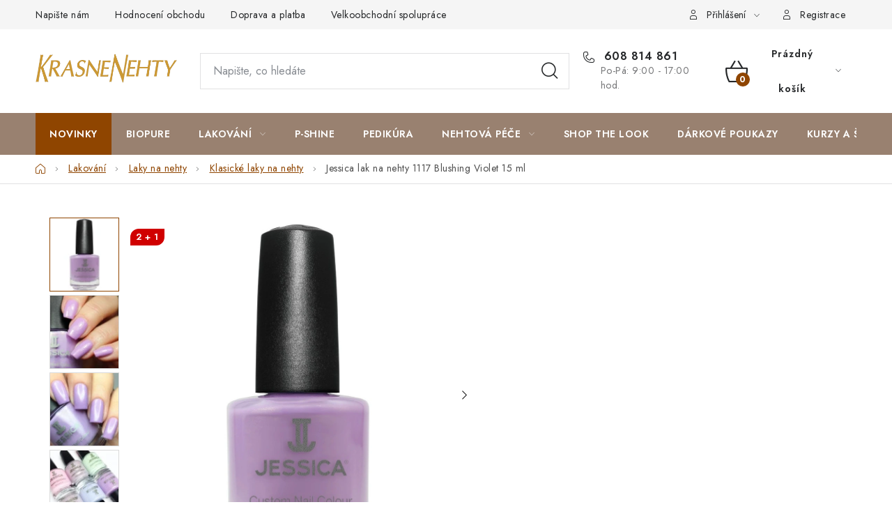

--- FILE ---
content_type: text/html; charset=utf-8
request_url: https://www.krasnenehty.cz/jessica-lak-na-nehty-1117-blushing-violet-15-ml/
body_size: 38035
content:
<!doctype html><html lang="cs" dir="ltr" class="header-background-light external-fonts-loaded"><head><meta charset="utf-8" /><meta name="viewport" content="width=device-width,initial-scale=1" /><title>Jessica lak na nehty 1117 Blushing Violet 15 ml</title><link rel="preconnect" href="https://cdn.myshoptet.com" /><link rel="dns-prefetch" href="https://cdn.myshoptet.com" /><link rel="preload" href="https://cdn.myshoptet.com/prj/dist/master/cms/libs/jquery/jquery-1.11.3.min.js" as="script" /><link href="https://cdn.myshoptet.com/prj/dist/master/cms/templates/frontend_templates/shared/css/font-face/nunito.css" rel="stylesheet"><script>
dataLayer = [];
dataLayer.push({'shoptet' : {
    "pageId": 1515,
    "pageType": "productDetail",
    "currency": "CZK",
    "currencyInfo": {
        "decimalSeparator": ",",
        "exchangeRate": 1,
        "priceDecimalPlaces": 0,
        "symbol": "K\u010d",
        "symbolLeft": 0,
        "thousandSeparator": " "
    },
    "language": "cs",
    "projectId": 431384,
    "product": {
        "id": 604,
        "guid": "3f81409a-960e-11eb-a29b-0cc47a6b4bcc",
        "hasVariants": false,
        "codes": [
            {
                "code": "CNC-1117",
                "quantity": "> 5",
                "stocks": [
                    {
                        "id": "ext",
                        "quantity": "> 5"
                    }
                ]
            }
        ],
        "code": "CNC-1117",
        "name": "Jessica lak na nehty 1117 Blushing Violet 15 ml",
        "appendix": "",
        "weight": 0,
        "manufacturer": "JESSICA",
        "manufacturerGuid": "1EF5333E77DA6E56ADF1DA0BA3DED3EE",
        "currentCategory": "Lakov\u00e1n\u00ed | Laky na nehty | Klasick\u00e9 laky na nehty",
        "currentCategoryGuid": "3849e0bd-edb9-11ec-90ab-b8ca3a6a5ac4",
        "defaultCategory": "Lakov\u00e1n\u00ed | Laky na nehty | Klasick\u00e9 laky na nehty",
        "defaultCategoryGuid": "3849e0bd-edb9-11ec-90ab-b8ca3a6a5ac4",
        "currency": "CZK",
        "priceWithVat": 314
    },
    "stocks": [
        {
            "id": "ext",
            "title": "Sklad",
            "isDeliveryPoint": 0,
            "visibleOnEshop": 1
        }
    ],
    "cartInfo": {
        "id": null,
        "freeShipping": false,
        "freeShippingFrom": 0,
        "leftToFreeGift": {
            "formattedPrice": "0 K\u010d",
            "priceLeft": 0
        },
        "freeGift": false,
        "leftToFreeShipping": {
            "priceLeft": 0,
            "dependOnRegion": 0,
            "formattedPrice": "0 K\u010d"
        },
        "discountCoupon": [],
        "getNoBillingShippingPrice": {
            "withoutVat": 0,
            "vat": 0,
            "withVat": 0
        },
        "cartItems": [],
        "taxMode": "ORDINARY"
    },
    "cart": [],
    "customer": {
        "priceRatio": 1,
        "priceListId": 1,
        "groupId": null,
        "registered": false,
        "mainAccount": false
    }
}});
</script>
<meta property="og:type" content="website"><meta property="og:site_name" content="krasnenehty.cz"><meta property="og:url" content="https://www.krasnenehty.cz/jessica-lak-na-nehty-1117-blushing-violet-15-ml/"><meta property="og:title" content="Jessica lak na nehty 1117 Blushing Violet 15 ml"><meta name="author" content="KrasneNehty.cz"><meta name="web_author" content="Shoptet.cz"><meta name="dcterms.rightsHolder" content="www.krasnenehty.cz"><meta name="robots" content="index,follow"><meta property="og:image" content="https://cdn.myshoptet.com/usr/www.krasnenehty.cz/user/shop/big/604-2_jessica-lak-na-nehty-1117-blushing-violet-15-ml.jpg?6609b9ae"><meta property="og:description" content="Barevný lak na nehty Jessica nabízí nesrovnatelnou barevnou hloubku a sytost pigmentu. Zároveň nehet vyživuje a poskytuje zvýšenou odolnost a ochranu."><meta name="description" content="Barevný lak na nehty Jessica nabízí nesrovnatelnou barevnou hloubku a sytost pigmentu. Zároveň nehet vyživuje a poskytuje zvýšenou odolnost a ochranu."><meta property="product:price:amount" content="314"><meta property="product:price:currency" content="CZK"><style>:root {--color-primary: #998170;--color-primary-h: 25;--color-primary-s: 17%;--color-primary-l: 52%;--color-primary-hover: #8F4500;--color-primary-hover-h: 29;--color-primary-hover-s: 100%;--color-primary-hover-l: 28%;--color-secondary: #8F4500;--color-secondary-h: 29;--color-secondary-s: 100%;--color-secondary-l: 28%;--color-secondary-hover: #a34f00;--color-secondary-hover-h: 29;--color-secondary-hover-s: 100%;--color-secondary-hover-l: 32%;--color-tertiary: #CF8626;--color-tertiary-h: 34;--color-tertiary-s: 69%;--color-tertiary-l: 48%;--color-tertiary-hover: #998170;--color-tertiary-hover-h: 25;--color-tertiary-hover-s: 17%;--color-tertiary-hover-l: 52%;--color-header-background: #ffffff;--template-font: "Nunito";--template-headings-font: "Nunito";--header-background-url: url("[data-uri]");--cookies-notice-background: #1A1937;--cookies-notice-color: #F8FAFB;--cookies-notice-button-hover: #f5f5f5;--cookies-notice-link-hover: #27263f;--templates-update-management-preview-mode-content: "Náhled aktualizací šablony je aktivní pro váš prohlížeč."}</style>
    <script>var shoptet = shoptet || {};</script>
    <script src="https://cdn.myshoptet.com/prj/dist/master/shop/dist/main-3g-header.js.05f199e7fd2450312de2.js"></script>
<!-- User include --><!-- service 1213(832) html code header -->
<link href="https://fonts.googleapis.com/css2?family=Jost:wght@400;600;700&display=swap" rel="stylesheet">
<link href="https://cdn.myshoptet.com/prj/dist/master/shop/dist/font-shoptet-13.css.3c47e30adfa2e9e2683b.css" rel="stylesheet">
<link type="text/css" href="https://cdn.myshoptet.com/usr/paxio.myshoptet.com/user/documents/Jupiter/style.css?v1618388" rel="stylesheet" media="all" />
<link type="text/css" href="https://cdn.myshoptet.com/usr/paxio.myshoptet.com/user/documents/Jupiter/preklady.css?v11" rel="stylesheet" media="all" />
<link href="https://cdn.myshoptet.com/usr/paxio.myshoptet.com/user/documents/Jupiter/ikony.css?v1" rel="stylesheet">
<!-- api 426(80) html code header -->
<link rel="stylesheet" href="https://cdn.myshoptet.com/usr/api2.dklab.cz/user/documents/_doplnky/navstivene/431384/28/431384_28.css" type="text/css" /><style> :root { --dklab-lastvisited-background-color: #FFFFFF; } </style>
<!-- api 428(82) html code header -->
<link rel="stylesheet" href="https://cdn.myshoptet.com/usr/api2.dklab.cz/user/documents/_doplnky/oblibene/431384/4/431384_4.css" type="text/css" /><style>
        :root {
            --dklab-favourites-flag-color: #BB2E02;
            --dklab-favourites-flag-text-color: #FFFFFF;
            --dklab-favourites-add-text-color: #8F4500;            
            --dklab-favourites-remove-text-color: #BB2E02;            
            --dklab-favourites-add-text-detail-color: #8F4500;            
            --dklab-favourites-remove-text-detail-color: #BB2E02;            
            --dklab-favourites-header-icon-color: #8F4500;            
            --dklab-favourites-counter-color: #BB2E02;            
        } </style>
<!-- api 605(253) html code header -->
<style>
    /*.nf-v2 .message, .nf-v2 div.message {
        visibility: hidden;
    }*/
</style>
<script>
    var shoptetakNotificationsSettings={"useRoundingCorners":true,"useNotificationGradient":true,"useLongNotificationGradient":true,"darkMode":false,"notificationsActivation":true,"notificationsPosition":"bottom-left","notificationsEffect":"slide"};

    var body=document.getElementsByTagName("body")[0];
    const root = document.documentElement;

    if (shoptetakNotificationsSettings.notificationsActivation) {
        root.classList.add("nf-v2");

        if (shoptetakNotificationsSettings.useRoundingCorners) {
            root.classList.add("st-nf-rounding-corners");
        }
        if (shoptetakNotificationsSettings.useNotificationGradient) {
            root.classList.add("st-nf-notification-gradient");
        }
        if (shoptetakNotificationsSettings.useLongNotificationGradient) {
            root.classList.add("st-nf-long-gradient");
        }
        if (shoptetakNotificationsSettings.darkMode) {
            root.classList.add("st-nf-dark-mode");
        }
        if (shoptetakNotificationsSettings.notificationsPosition) {
            if (shoptetakNotificationsSettings.notificationsPosition === 'bottom-left') {
                root.classList.add("st-nf-bleft");
            }
            if (shoptetakNotificationsSettings.notificationsPosition === 'bottom-right') {
                root.classList.add("st-nf-bright");
            }
            if (shoptetakNotificationsSettings.notificationsPosition === 'top-left') {
                root.classList.add("st-nf-tleft");
            }
            if (shoptetakNotificationsSettings.notificationsPosition === 'top-right') {
                root.classList.add("st-nf-tright");
            }
        }
        if (shoptetakNotificationsSettings.notificationsEffect) {
            if (shoptetakNotificationsSettings.notificationsEffect === 'slide') {
                root.classList.add("st-nf-slide");
            }
            if (shoptetakNotificationsSettings.notificationsEffect === 'fade') {
                root.classList.add("st-nf-fade");
            }
            if (shoptetakNotificationsSettings.notificationsEffect === 'zoom') {
                root.classList.add("st-nf-zoom");
            }
        }
    }

    function init() {
        if (document.getElementsByClassName("template-04").length) {
            document.getElementsByTagName('html')[0].classList.add("nf-templ-04");
        }
    }
    /* for Mozilla/Opera9 */
    if (document.addEventListener) {
        document.addEventListener("DOMContentLoaded", init, false);
    }
    /* for Internet Explorer */
    /*@cc_on @*/
    /*@if (@_win32)
      document.write("<script id=__ie_onload defer src=javascript:void(0)><\/script>");
      var script = document.getElementById("__ie_onload");
      script.onreadystatechange = function() {
        if (this.readyState == "complete") {
          init(); // call the onload handler
        }
      };
    /*@end @*/

    /* for Safari */
    if (/WebKit/i.test(navigator.userAgent)) { // sniff
        var _timer = setInterval(function () {
            if (/loaded|complete/.test(document.readyState)) {
                init(); // call the onload handler
            }
        }, 10);
    }

    /* for other browsers */
    window.onload = init;
</script>

<!-- api 1517(1128) html code header -->
<!-- Shop The Look file location --><script src='https://api.klubus.cz/shoptet/addons/shop-the-look/data/431384/frontend/content-data.js?v=1765647272'></script>
<!-- service 428(82) html code header -->
<style>
@font-face {
    font-family: 'oblibene';
    src:  url('https://cdn.myshoptet.com/usr/api2.dklab.cz/user/documents/_doplnky/oblibene/font/oblibene.eot?v1');
    src:  url('https://cdn.myshoptet.com/usr/api2.dklab.cz/user/documents/_doplnky/oblibene/font/oblibene.eot?v1#iefix') format('embedded-opentype'),
    url('https://cdn.myshoptet.com/usr/api2.dklab.cz/user/documents/_doplnky/oblibene/font/oblibene.ttf?v1') format('truetype'),
    url('https://cdn.myshoptet.com/usr/api2.dklab.cz/user/documents/_doplnky/oblibene/font/oblibene.woff?v1') format('woff'),
    url('https://cdn.myshoptet.com/usr/api2.dklab.cz/user/documents/_doplnky/oblibene/font/oblibene.svg?v1') format('svg');
    font-weight: normal;
    font-style: normal;
}
</style>
<script>
var dklabFavIndividual;
</script>
<!-- service 605(253) html code header -->
<link rel="stylesheet" href="https://cdn.myshoptet.com/usr/shoptet.tomashlad.eu/user/documents/extras/notifications-v2/screen.min.css?v=26"/>

<!-- service 619(267) html code header -->
<link href="https://cdn.myshoptet.com/usr/fvstudio.myshoptet.com/user/documents/addons/cartupsell.min.css?24.11.1" rel="stylesheet">
<!-- service 659(306) html code header -->
<link rel="stylesheet" type="text/css" href="https://cdn.myshoptet.com/usr/fvstudio.myshoptet.com/user/documents/showmore/fv-studio-app-showmore.css?v=21.10.1">

<!-- service 1228(847) html code header -->
<link 
rel="stylesheet" 
href="https://cdn.myshoptet.com/usr/dmartini.myshoptet.com/user/documents/upload/dmartini/shop_rating/shop_rating.min.css?140"
data-author="Dominik Martini" 
data-author-web="dmartini.cz">
<!-- service 654(301) html code header -->
<!-- Prefetch Pobo Page Builder CDN  -->
<link rel="dns-prefetch" href="https://image.pobo.cz">
<link href="https://cdnjs.cloudflare.com/ajax/libs/lightgallery/2.7.2/css/lightgallery.min.css" rel="stylesheet">
<link href="https://cdnjs.cloudflare.com/ajax/libs/lightgallery/2.7.2/css/lg-thumbnail.min.css" rel="stylesheet">


<!-- © Pobo Page Builder  -->
<script>
 	  window.addEventListener("DOMContentLoaded", function () {
		  var po = document.createElement("script");
		  po.type = "text/javascript";
		  po.async = true;
		  po.dataset.url = "https://www.pobo.cz";
			po.dataset.cdn = "https://image.pobo.space";
      po.dataset.tier = "standard";
      po.fetchpriority = "high";
      po.dataset.key = btoa(window.location.host);
		  po.id = "pobo-asset-url";
      po.platform = "shoptet";
      po.synergy = false;
		  po.src = "https://image.pobo.space/assets/editor.js?v=14";

		  var s = document.getElementsByTagName("script")[0];
		  s.parentNode.insertBefore(po, s);
	  });
</script>





<!-- service 1517(1128) html code header -->
<link rel="stylesheet" href="https://cdn.myshoptet.com/addons/janklubus/shoptet-shop-the-look-frontend/styles.header.min.css?3dab94f698d04dd6c54f27e213cd1ae626ead247">
<!-- service 1673(1258) html code header -->
<link 
rel="stylesheet" 
href="https://cdn.myshoptet.com/usr/dmartini.myshoptet.com/user/documents/upload/dmartini/product_rating/product_rating.min.css?90"
data-author="Dominik Martini" 
data-author-web="dmartini.cz">
<!-- project html code header -->
<link rel="stylesheet" href="/user/documents/upload/dmartini/krasnenehty.min.css?260">
<link rel="stylesheet" href="https://cdn.jsdelivr.net/npm/swiper@8/swiper-bundle.min.css"/>

<style>
:root {
--popis-pc-sirka: 1180px;
}

@media (max-width: 992px) {
.dm-flex>div {
    padding: 10px 0;
    }
.dm-flex {
    margin: 20px 0;
}
}

.menu-level-1>li:not(.exp)>a[href="/novinky/"]:not(:hover) {
    color: #fff !important;
    background-color: #8F4500 !important; 
}

.menu-level-1>li:not(.exp)>a[href="/novinky/"]:not(:hover) .submenu-arrow::after {
		color: #fff !important
}
</style>

<!--
<link rel="stylesheet" href="/user/documents/upload/DMupravy/krasnenehty.cz.css?380">

<link rel="apple-touch-icon" sizes="180x180" href="/user/documents/apple-touch-icon.png">
<link rel="icon" type="image/png" sizes="32x32" href="/user/documents/favicon-32x32.png">
<link rel="icon" type="image/png" sizes="16x16" href="/user/documents/favicon-16x16.png">
<link rel="manifest" href="/user/documents/site.webmanifest">
<link rel="mask-icon" href="/user/documents/safari-pinned-tab.svg" color="#000000">
<link rel="shortcut icon" href="/user/documents/favicon.ico">
<meta name="msapplication-TileColor" content="#cd9934">
<meta name="msapplication-config" content="/user/documents/browserconfig.xml">
<meta name="theme-color" content="#000000">
<meta name="facebook-domain-verification" content="w2m0fiqoyox7wh61odidz4hgo90thc" />
-->

<style>
.block-shop-the-look__item>img {
    border-radius: 6%;
}
</style>

<style data-addon="Hodnocení obchodu+" data-author="Dominik Martini">
#hodnoceniobchodu  .vote-wrap:not(.admin-response .vote-wrap),
.id--51 #content .vote-wrap:not(.admin-response .vote-wrap),
.template-14.id--51 .rate-wrapper:not(.admin-response .vote-wrap) {
background-color: #F5F5F !important;
border-color: #F5F5F !important;
border-width: 0px !important;
border-style: solid !important;
border-radius: 20px !important;
}

#hodnoceniobchodu .shop-stat-all a {
background-color: #FFFFFF !important;
color: #252729 !important;
border-color: #e1e1e2 !important;
border-radius: 0px !important;
}

#hodnoceniobchodu .shop-stat-all a:hover {
background-color: #998170 !important;
color: #ffffff !important;
border-color: #998170 !important;
}
</style>

<style data-addon="Hodnocení produktů+" data-author="Dominik Martini">
.type-detail #content #ratingWrapper+.votes-wrap .vote-wrap:not(.admin-response .vote-wrap) {
background-color: #f1f1f1 !important;
border-color: #f1f1f1 !important;
border-width: 0px !important;
border-style: solid;
border-radius: 20px !important;
}

#ratingTab .load-next-wrap a {
    background-color: #FFFFFF;
    color: #252729;
    border-color: #e1e1e2;
}

#ratingTab .load-next-wrap a:hover {
    background-color: #998170;
    color: #fff;
    border-color: #998170;
}
</style>

<style>
.site-msg.information .text {
    color: #fff;
}
.site-msg {
    background-color: #998170;
}
.close {
    color: #ededed;
}
</style>
<style>
.form-group .form-control {z-index: 1; position: relative; background-color: transparent;}
</style>
<style>
@media (max-width: 767px) {
    .dkLabVisitedProductsNew h2 {
        text-align: center;
    }
}
</style>
<style>.order-button-suffix {display:none}</style>
<!-- jg-media.eu upravy -->
<link href="https://cdn.myshoptet.com/usr/607383.myshoptet.com/user/documents/klient/krasnenehty-cz/style.css?v=2.4" rel="stylesheet">
<!-- /User include --><link rel="canonical" href="https://www.krasnenehty.cz/jessica-lak-na-nehty-1117-blushing-violet-15-ml/" /><script>!function(){var t={9196:function(){!function(){var t=/\[object (Boolean|Number|String|Function|Array|Date|RegExp)\]/;function r(r){return null==r?String(r):(r=t.exec(Object.prototype.toString.call(Object(r))))?r[1].toLowerCase():"object"}function n(t,r){return Object.prototype.hasOwnProperty.call(Object(t),r)}function e(t){if(!t||"object"!=r(t)||t.nodeType||t==t.window)return!1;try{if(t.constructor&&!n(t,"constructor")&&!n(t.constructor.prototype,"isPrototypeOf"))return!1}catch(t){return!1}for(var e in t);return void 0===e||n(t,e)}function o(t,r,n){this.b=t,this.f=r||function(){},this.d=!1,this.a={},this.c=[],this.e=function(t){return{set:function(r,n){u(c(r,n),t.a)},get:function(r){return t.get(r)}}}(this),i(this,t,!n);var e=t.push,o=this;t.push=function(){var r=[].slice.call(arguments,0),n=e.apply(t,r);return i(o,r),n}}function i(t,n,o){for(t.c.push.apply(t.c,n);!1===t.d&&0<t.c.length;){if("array"==r(n=t.c.shift()))t:{var i=n,a=t.a;if("string"==r(i[0])){for(var f=i[0].split("."),s=f.pop(),p=(i=i.slice(1),0);p<f.length;p++){if(void 0===a[f[p]])break t;a=a[f[p]]}try{a[s].apply(a,i)}catch(t){}}}else if("function"==typeof n)try{n.call(t.e)}catch(t){}else{if(!e(n))continue;for(var l in n)u(c(l,n[l]),t.a)}o||(t.d=!0,t.f(t.a,n),t.d=!1)}}function c(t,r){for(var n={},e=n,o=t.split("."),i=0;i<o.length-1;i++)e=e[o[i]]={};return e[o[o.length-1]]=r,n}function u(t,o){for(var i in t)if(n(t,i)){var c=t[i];"array"==r(c)?("array"==r(o[i])||(o[i]=[]),u(c,o[i])):e(c)?(e(o[i])||(o[i]={}),u(c,o[i])):o[i]=c}}window.DataLayerHelper=o,o.prototype.get=function(t){var r=this.a;t=t.split(".");for(var n=0;n<t.length;n++){if(void 0===r[t[n]])return;r=r[t[n]]}return r},o.prototype.flatten=function(){this.b.splice(0,this.b.length),this.b[0]={},u(this.a,this.b[0])}}()}},r={};function n(e){var o=r[e];if(void 0!==o)return o.exports;var i=r[e]={exports:{}};return t[e](i,i.exports,n),i.exports}n.n=function(t){var r=t&&t.__esModule?function(){return t.default}:function(){return t};return n.d(r,{a:r}),r},n.d=function(t,r){for(var e in r)n.o(r,e)&&!n.o(t,e)&&Object.defineProperty(t,e,{enumerable:!0,get:r[e]})},n.o=function(t,r){return Object.prototype.hasOwnProperty.call(t,r)},function(){"use strict";n(9196)}()}();</script>    <!-- Global site tag (gtag.js) - Google Analytics -->
    <script async src="https://www.googletagmanager.com/gtag/js?id=G-VHSMVMH8F7"></script>
    <script>
        
        window.dataLayer = window.dataLayer || [];
        function gtag(){dataLayer.push(arguments);}
        

        
        gtag('js', new Date());

        
                gtag('config', 'G-VHSMVMH8F7', {"groups":"GA4","send_page_view":false,"content_group":"productDetail","currency":"CZK","page_language":"cs"});
        
                gtag('config', 'AW-872771341', {"allow_enhanced_conversions":true});
        
        
        
        
        
                    gtag('event', 'page_view', {"send_to":"GA4","page_language":"cs","content_group":"productDetail","currency":"CZK"});
        
                gtag('set', 'currency', 'CZK');

        gtag('event', 'view_item', {
            "send_to": "UA",
            "items": [
                {
                    "id": "CNC-1117",
                    "name": "Jessica lak na nehty 1117 Blushing Violet 15 ml",
                    "category": "Lakov\u00e1n\u00ed \/ Laky na nehty \/ Klasick\u00e9 laky na nehty",
                                        "brand": "JESSICA",
                                                            "price": 260
                }
            ]
        });
        
        
        
        
        
                    gtag('event', 'view_item', {"send_to":"GA4","page_language":"cs","content_group":"productDetail","value":260,"currency":"CZK","items":[{"item_id":"CNC-1117","item_name":"Jessica lak na nehty 1117 Blushing Violet 15 ml","item_brand":"JESSICA","item_category":"Lakov\u00e1n\u00ed","item_category2":"Laky na nehty","item_category3":"Klasick\u00e9 laky na nehty","price":260,"quantity":1,"index":0}]});
        
        
        
        
        
        
        
        document.addEventListener('DOMContentLoaded', function() {
            if (typeof shoptet.tracking !== 'undefined') {
                for (var id in shoptet.tracking.bannersList) {
                    gtag('event', 'view_promotion', {
                        "send_to": "UA",
                        "promotions": [
                            {
                                "id": shoptet.tracking.bannersList[id].id,
                                "name": shoptet.tracking.bannersList[id].name,
                                "position": shoptet.tracking.bannersList[id].position
                            }
                        ]
                    });
                }
            }

            shoptet.consent.onAccept(function(agreements) {
                if (agreements.length !== 0) {
                    console.debug('gtag consent accept');
                    var gtagConsentPayload =  {
                        'ad_storage': agreements.includes(shoptet.config.cookiesConsentOptPersonalisation)
                            ? 'granted' : 'denied',
                        'analytics_storage': agreements.includes(shoptet.config.cookiesConsentOptAnalytics)
                            ? 'granted' : 'denied',
                                                                                                'ad_user_data': agreements.includes(shoptet.config.cookiesConsentOptPersonalisation)
                            ? 'granted' : 'denied',
                        'ad_personalization': agreements.includes(shoptet.config.cookiesConsentOptPersonalisation)
                            ? 'granted' : 'denied',
                        };
                    console.debug('update consent data', gtagConsentPayload);
                    gtag('consent', 'update', gtagConsentPayload);
                    dataLayer.push(
                        { 'event': 'update_consent' }
                    );
                }
            });
        });
    </script>
<script>
    (function(t, r, a, c, k, i, n, g) { t['ROIDataObject'] = k;
    t[k]=t[k]||function(){ (t[k].q=t[k].q||[]).push(arguments) },t[k].c=i;n=r.createElement(a),
    g=r.getElementsByTagName(a)[0];n.async=1;n.src=c;g.parentNode.insertBefore(n,g)
    })(window, document, 'script', '//www.heureka.cz/ocm/sdk.js?source=shoptet&version=2&page=product_detail', 'heureka', 'cz');

    heureka('set_user_consent', 1);
</script>
</head><body class="desktop id-1515 in-klasicke-laky-na-nehty template-13 type-product type-detail one-column-body columns-mobile-2 columns-4 blank-mode blank-mode-css smart-labels-active ums_forms_redesign--off ums_a11y_category_page--on ums_discussion_rating_forms--off ums_flags_display_unification--on ums_a11y_login--on mobile-header-version-0">
        <div id="fb-root"></div>
        <script>
            window.fbAsyncInit = function() {
                FB.init({
                    autoLogAppEvents : true,
                    xfbml            : true,
                    version          : 'v24.0'
                });
            };
        </script>
        <script async defer crossorigin="anonymous" src="https://connect.facebook.net/cs_CZ/sdk.js#xfbml=1&version=v24.0"></script><script>
(function(l, u, c, i, n, k, a) {l['ModioCZ'] = n;
l[n]=l[n]||function(){(l[n].q=l[n].q||[]).push(arguments)};k=u.createElement(c),
a=u.getElementsByTagName(c)[0];k.async=1;k.src=i;a.parentNode.insertBefore(k,a)
})(window, document, 'script', '//trackingapi.modio.cz/ppc.js', 'modio');

modio('init', '8046eb62');

var dataHelper = new DataLayerHelper(dataLayer);

if (dataHelper.get('shoptet.pageType') == 'thankYou') {
    var order_id = dataHelper.get('shoptet.order.orderNo');
    var price = dataHelper.get('shoptet.order.total');
    var currency = dataHelper.get('shoptet.order.currencyCode');
    if(order_id !== undefined){
        modio('purchase', order_id, price, currency);
    }
}
</script>
<a href="#content" class="skip-link sr-only">Přejít na obsah</a><div class="overall-wrapper"><div class="user-action"><div class="container">
    <div class="user-action-in">
                    <div id="login" class="user-action-login popup-widget login-widget" role="dialog" aria-labelledby="loginHeading">
        <div class="popup-widget-inner">
                            <h2 id="loginHeading">Přihlášení k vašemu účtu</h2><div id="customerLogin"><form action="/action/Customer/Login/" method="post" id="formLoginIncluded" class="csrf-enabled formLogin" data-testid="formLogin"><input type="hidden" name="referer" value="" /><div class="form-group"><div class="input-wrapper email js-validated-element-wrapper no-label"><input type="email" name="email" class="form-control" autofocus placeholder="E-mailová adresa (např. jan@novak.cz)" data-testid="inputEmail" autocomplete="email" required /></div></div><div class="form-group"><div class="input-wrapper password js-validated-element-wrapper no-label"><input type="password" name="password" class="form-control" placeholder="Heslo" data-testid="inputPassword" autocomplete="current-password" required /><span class="no-display">Nemůžete vyplnit toto pole</span><input type="text" name="surname" value="" class="no-display" /></div></div><div class="form-group"><div class="login-wrapper"><button type="submit" class="btn btn-secondary btn-text btn-login" data-testid="buttonSubmit">Přihlásit se</button><div class="password-helper"><a href="/registrace/" data-testid="signup" rel="nofollow">Nová registrace</a><a href="/klient/zapomenute-heslo/" rel="nofollow">Zapomenuté heslo</a></div></div></div></form>
</div>                    </div>
    </div>

                <div id="cart-widget" class="user-action-cart popup-widget cart-widget loader-wrapper" data-testid="popupCartWidget" role="dialog" aria-hidden="true">
            <div class="popup-widget-inner cart-widget-inner place-cart-here">
                <div class="loader-overlay">
                    <div class="loader"></div>
                </div>
            </div>
        </div>
    </div>
</div>
</div><div class="top-navigation-bar" data-testid="topNavigationBar">

    <div class="container">

                            <div class="top-navigation-menu">
                <ul class="top-navigation-bar-menu">
                                            <li class="top-navigation-menu-item--6">
                            <a href="/napiste-nam/" title="Napište nám">Napište nám</a>
                        </li>
                                            <li class="top-navigation-menu-item--51">
                            <a href="/hodnoceni-obchodu/" title="Hodnocení obchodu">Hodnocení obchodu</a>
                        </li>
                                            <li class="top-navigation-menu-item-1599">
                            <a href="/doprava-a-platba/" title="Doprava a platba">Doprava a platba</a>
                        </li>
                                            <li class="top-navigation-menu-item-1596">
                            <a href="/velkoobchod/" title="Velkoobchodní spolupráce">Velkoobchodní spolupráce</a>
                        </li>
                                            <li class="top-navigation-menu-item-external-132">
                            <a href="https://youtube.com/@krasnenehty?si=ZYTtdB9Y3wIN_7dw" title="Video návody na YouTube" target="blank">Video návody na YouTube</a>
                        </li>
                                            <li class="top-navigation-menu-item-external-129">
                            <a href="https://www.krasnenehty.cz/blog/nehtova-analyza/" title="Nehtová analýza">Nehtová analýza</a>
                        </li>
                                    </ul>
                <div class="top-navigation-menu-trigger">Více</div>
                <ul class="top-navigation-bar-menu-helper"></ul>
            </div>
        
        <div class="top-navigation-tools">
                        <button class="top-nav-button top-nav-button-login toggle-window" type="button" data-target="login" aria-haspopup="dialog" aria-controls="login" aria-expanded="false" data-testid="signin"><span>Přihlášení</span></button>
    <a href="/registrace/" class="top-nav-button top-nav-button-register" data-testid="headerSignup">Registrace</a>
        </div>

    </div>

</div>
<header id="header">
        <div class="header-top">
            <div class="container navigation-wrapper header-top-wrapper">
                <div class="site-name"><a href="/" data-testid="linkWebsiteLogo"><img src="https://cdn.myshoptet.com/usr/www.krasnenehty.cz/user/logos/krasnenehty_logo_web.png" alt="KrasneNehty.cz" fetchpriority="low" /></a></div>                <div class="search" itemscope itemtype="https://schema.org/WebSite">
                    <meta itemprop="headline" content="Klasické laky na nehty"/><meta itemprop="url" content="https://www.krasnenehty.cz"/><meta itemprop="text" content="Barevný lak na nehty Jessica nabízí nesrovnatelnou barevnou hloubku a sytost pigmentu. Zároveň nehet vyživuje a poskytuje zvýšenou odolnost a ochranu."/>                    <form action="/action/ProductSearch/prepareString/" method="post"
    id="formSearchForm" class="search-form compact-form js-search-main"
    itemprop="potentialAction" itemscope itemtype="https://schema.org/SearchAction" data-testid="searchForm">
    <fieldset>
        <meta itemprop="target"
            content="https://www.krasnenehty.cz/vyhledavani/?string={string}"/>
        <input type="hidden" name="language" value="cs"/>
        
            
    <span class="search-input-icon" aria-hidden="true"></span>

<input
    type="search"
    name="string"
        class="query-input form-control search-input js-search-input"
    placeholder="Napište, co hledáte"
    autocomplete="off"
    required
    itemprop="query-input"
    aria-label="Vyhledávání"
    data-testid="searchInput"
>
            <button type="submit" class="btn btn-default search-button" data-testid="searchBtn">Hledat</button>
        
    </fieldset>
</form>
                </div>
                <div class="navigation-buttons">
                    <a href="#" class="toggle-window" data-target="search" data-testid="linkSearchIcon"><span class="sr-only">Hledat</span></a>
                        
    <a href="/kosik/" class="btn btn-icon toggle-window cart-count" data-target="cart" data-hover="true" data-redirect="true" data-testid="headerCart" rel="nofollow" aria-haspopup="dialog" aria-expanded="false" aria-controls="cart-widget">
        
                <span class="sr-only">Nákupní košík</span>
        
            <span class="cart-price visible-lg-inline-block" data-testid="headerCartPrice">
                                    Prázdný košík                            </span>
        
    
            </a>
                    <a href="#" class="toggle-window" data-target="navigation" data-testid="hamburgerMenu"></a>
                </div>
            </div>
        </div>
        <div class="header-bottom">
            <div class="container navigation-wrapper header-bottom-wrapper js-navigation-container">
                <nav id="navigation" aria-label="Hlavní menu" data-collapsible="true"><div class="navigation-in menu"><ul class="menu-level-1" role="menubar" data-testid="headerMenuItems"><li class="menu-item-1638" role="none"><a href="/novinky/" data-testid="headerMenuItem" role="menuitem" aria-expanded="false"><b>Novinky</b></a></li>
<li class="menu-item-1666" role="none"><a href="/rada-prirodnich-laku-na-nehty-biopure/" data-testid="headerMenuItem" role="menuitem" aria-expanded="false"><b>BioPure</b></a></li>
<li class="menu-item-757 ext" role="none"><a href="/lakovani/" data-testid="headerMenuItem" role="menuitem" aria-haspopup="true" aria-expanded="false"><b>Lakování</b><span class="submenu-arrow"></span></a><ul class="menu-level-2" aria-label="Lakování" tabindex="-1" role="menu"><li class="menu-item-730 has-third-level" role="none"><a href="/podkladove-laky/" class="menu-image" data-testid="headerMenuItem" tabindex="-1" aria-hidden="true"><img src="data:image/svg+xml,%3Csvg%20width%3D%22140%22%20height%3D%22100%22%20xmlns%3D%22http%3A%2F%2Fwww.w3.org%2F2000%2Fsvg%22%3E%3C%2Fsvg%3E" alt="" aria-hidden="true" width="140" height="100"  data-src="https://cdn.myshoptet.com/usr/www.krasnenehty.cz/user/categories/thumb/jessica_podkladov___lak_na_nehty_bend_don_t_break.jpg" fetchpriority="low" /></a><div><a href="/podkladove-laky/" data-testid="headerMenuItem" role="menuitem"><span>Podkladové laky</span></a>
                                                    <ul class="menu-level-3" role="menu">
                                                                    <li class="menu-item-805" role="none">
                                        <a href="/zakladni-podkladove-kury/" data-testid="headerMenuItem" role="menuitem">
                                            Základní podkladové kúry</a>,                                    </li>
                                                                    <li class="menu-item-808" role="none">
                                        <a href="/opravne-podkladove-kury/" data-testid="headerMenuItem" role="menuitem">
                                            Opravné podkladové kúry</a>,                                    </li>
                                                                    <li class="menu-item-814" role="none">
                                        <a href="/specialni-kury/" data-testid="headerMenuItem" role="menuitem">
                                            Speciální kúry</a>,                                    </li>
                                                                    <li class="menu-item-915" role="none">
                                        <a href="/ozdravne-sady/" data-testid="headerMenuItem" role="menuitem">
                                            Ozdravné sady</a>                                    </li>
                                                            </ul>
                        </div></li><li class="menu-item-763 has-third-level" role="none"><a href="/laky-na-nehty/" class="menu-image" data-testid="headerMenuItem" tabindex="-1" aria-hidden="true"><img src="data:image/svg+xml,%3Csvg%20width%3D%22140%22%20height%3D%22100%22%20xmlns%3D%22http%3A%2F%2Fwww.w3.org%2F2000%2Fsvg%22%3E%3C%2Fsvg%3E" alt="" aria-hidden="true" width="140" height="100"  data-src="https://cdn.myshoptet.com/usr/www.krasnenehty.cz/user/categories/thumb/jessica-lak-na-nehty-1307-scandalous-15-ml-n__hled.jpg" fetchpriority="low" /></a><div><a href="/laky-na-nehty/" data-testid="headerMenuItem" role="menuitem"><span>Laky na nehty</span></a>
                                                    <ul class="menu-level-3" role="menu">
                                                                    <li class="menu-item-1515" role="none">
                                        <a href="/klasicke-laky-na-nehty/" class="active" data-testid="headerMenuItem" role="menuitem">
                                            Klasické laky na nehty</a>,                                    </li>
                                                                    <li class="menu-item-766" role="none">
                                        <a href="/laky-na-nehty-s-gelovym-efektem/" data-testid="headerMenuItem" role="menuitem">
                                            Laky na nehty s gelovým efektem</a>,                                    </li>
                                                                    <li class="menu-item-1669" role="none">
                                        <a href="/prirodni-laky-na-nehty-biopure/" data-testid="headerMenuItem" role="menuitem">
                                            Přírodní laky na nehty BioPure</a>                                    </li>
                                                            </ul>
                        </div></li><li class="menu-item-843" role="none"><a href="/nadlaky/" class="menu-image" data-testid="headerMenuItem" tabindex="-1" aria-hidden="true"><img src="data:image/svg+xml,%3Csvg%20width%3D%22140%22%20height%3D%22100%22%20xmlns%3D%22http%3A%2F%2Fwww.w3.org%2F2000%2Fsvg%22%3E%3C%2Fsvg%3E" alt="" aria-hidden="true" width="140" height="100"  data-src="https://cdn.myshoptet.com/usr/www.krasnenehty.cz/user/categories/thumb/jessica_objemov___nadlak_na_nehty_thick_15_ml.jpg" fetchpriority="low" /></a><div><a href="/nadlaky/" data-testid="headerMenuItem" role="menuitem"><span>Nadlaky</span></a>
                        </div></li><li class="menu-item-775 has-third-level" role="none"><a href="/gelove-laky-na-nehty/" class="menu-image" data-testid="headerMenuItem" tabindex="-1" aria-hidden="true"><img src="data:image/svg+xml,%3Csvg%20width%3D%22140%22%20height%3D%22100%22%20xmlns%3D%22http%3A%2F%2Fwww.w3.org%2F2000%2Fsvg%22%3E%3C%2Fsvg%3E" alt="" aria-hidden="true" width="140" height="100"  data-src="https://cdn.myshoptet.com/usr/www.krasnenehty.cz/user/categories/thumb/jessica-geleration-gel-lak-1305-i-know-right--15-ml-n__hled.jpg" fetchpriority="low" /></a><div><a href="/gelove-laky-na-nehty/" data-testid="headerMenuItem" role="menuitem"><span>Gelové laky na nehty</span></a>
                                                    <ul class="menu-level-3" role="menu">
                                                                    <li class="menu-item-784" role="none">
                                        <a href="/prislusenstvi-pro-gelove-laky/" data-testid="headerMenuItem" role="menuitem">
                                            Příslušenství pro gelové laky</a>                                    </li>
                                                            </ul>
                        </div></li><li class="menu-item-822 has-third-level" role="none"><a href="/pilniky/" class="menu-image" data-testid="headerMenuItem" tabindex="-1" aria-hidden="true"><img src="data:image/svg+xml,%3Csvg%20width%3D%22140%22%20height%3D%22100%22%20xmlns%3D%22http%3A%2F%2Fwww.w3.org%2F2000%2Fsvg%22%3E%3C%2Fsvg%3E" alt="" aria-hidden="true" width="140" height="100"  data-src="https://cdn.myshoptet.com/usr/www.krasnenehty.cz/user/categories/thumb/jessica_piln__k_pro_norm__ln___a_k__ehk___nehty-1.jpg" fetchpriority="low" /></a><div><a href="/pilniky/" data-testid="headerMenuItem" role="menuitem"><span>Pilníky</span></a>
                                                    <ul class="menu-level-3" role="menu">
                                                                    <li class="menu-item-825" role="none">
                                        <a href="/pilniky-pro-lakovani/" data-testid="headerMenuItem" role="menuitem">
                                            Pilníky pro lakování</a>,                                    </li>
                                                                    <li class="menu-item-828" role="none">
                                        <a href="/pilniky-pro-gelove-lakovani/" data-testid="headerMenuItem" role="menuitem">
                                            Pilníky pro gelové lakování</a>,                                    </li>
                                                                    <li class="menu-item-831" role="none">
                                        <a href="/pilniky-pro-pedikuru/" data-testid="headerMenuItem" role="menuitem">
                                            Pilníky pro pedikúru</a>                                    </li>
                                                            </ul>
                        </div></li><li class="menu-item-727 has-third-level" role="none"><a href="/sady-laku-na-nehty/" class="menu-image" data-testid="headerMenuItem" tabindex="-1" aria-hidden="true"><img src="data:image/svg+xml,%3Csvg%20width%3D%22140%22%20height%3D%22100%22%20xmlns%3D%22http%3A%2F%2Fwww.w3.org%2F2000%2Fsvg%22%3E%3C%2Fsvg%3E" alt="" aria-hidden="true" width="140" height="100"  data-src="https://cdn.myshoptet.com/usr/www.krasnenehty.cz/user/categories/thumb/shipwrecked_c.jpg" fetchpriority="low" /></a><div><a href="/sady-laku-na-nehty/" data-testid="headerMenuItem" role="menuitem"><span>Sady laků na nehty</span></a>
                                                    <ul class="menu-level-3" role="menu">
                                                                    <li class="menu-item-1518" role="none">
                                        <a href="/sady-klasickych-laku-na-nehty/" data-testid="headerMenuItem" role="menuitem">
                                            Sady klasických laků na nehty</a>,                                    </li>
                                                                    <li class="menu-item-769" role="none">
                                        <a href="/sady-laku-na-nehty-s-gelovym-efektem/" data-testid="headerMenuItem" role="menuitem">
                                            Sady laků na nehty s gelovým efektem</a>,                                    </li>
                                                                    <li class="menu-item-778" role="none">
                                        <a href="/sady-gelovych-laku-na-nehty/" data-testid="headerMenuItem" role="menuitem">
                                            Sady gelových laků na nehty</a>                                    </li>
                                                            </ul>
                        </div></li><li class="menu-item-754" role="none"><a href="/prislusenstvi/" class="menu-image" data-testid="headerMenuItem" tabindex="-1" aria-hidden="true"><img src="data:image/svg+xml,%3Csvg%20width%3D%22140%22%20height%3D%22100%22%20xmlns%3D%22http%3A%2F%2Fwww.w3.org%2F2000%2Fsvg%22%3E%3C%2Fsvg%3E" alt="" aria-hidden="true" width="140" height="100"  data-src="https://cdn.myshoptet.com/usr/www.krasnenehty.cz/user/categories/thumb/solis-manicure_pedicure-set_violet.png" fetchpriority="low" /></a><div><a href="/prislusenstvi/" data-testid="headerMenuItem" role="menuitem"><span>Příslušenství</span></a>
                        </div></li><li class="menu-item-715 has-third-level" role="none"><a href="/vyprodej/" class="menu-image" data-testid="headerMenuItem" tabindex="-1" aria-hidden="true"><img src="data:image/svg+xml,%3Csvg%20width%3D%22140%22%20height%3D%22100%22%20xmlns%3D%22http%3A%2F%2Fwww.w3.org%2F2000%2Fsvg%22%3E%3C%2Fsvg%3E" alt="" aria-hidden="true" width="140" height="100"  data-src="https://cdn.myshoptet.com/usr/www.krasnenehty.cz/user/categories/thumb/jessica_lak_na_nehty_337_feisty_15_ml.jpg" fetchpriority="low" /></a><div><a href="/vyprodej/" data-testid="headerMenuItem" role="menuitem"><span>Výprodej</span></a>
                                                    <ul class="menu-level-3" role="menu">
                                                                    <li class="menu-item-721" role="none">
                                        <a href="/vyprodej-klasickych-laku-na-nehty/" data-testid="headerMenuItem" role="menuitem">
                                            Výprodej klasických laků na nehty</a>,                                    </li>
                                                                    <li class="menu-item-718" role="none">
                                        <a href="/vyprodej-gelovych-laku-na-nehty/" data-testid="headerMenuItem" role="menuitem">
                                            Výprodej gelových laků na nehty</a>                                    </li>
                                                            </ul>
                        </div></li><li class="menu-item-1602 has-third-level" role="none"><a href="/lecebny-plan-dle-typu-nehtu/" class="menu-image" data-testid="headerMenuItem" tabindex="-1" aria-hidden="true"><img src="data:image/svg+xml,%3Csvg%20width%3D%22140%22%20height%3D%22100%22%20xmlns%3D%22http%3A%2F%2Fwww.w3.org%2F2000%2Fsvg%22%3E%3C%2Fsvg%3E" alt="" aria-hidden="true" width="140" height="100"  data-src="https://cdn.myshoptet.com/usr/www.krasnenehty.cz/user/categories/thumb/nehtova-lecba.png" fetchpriority="low" /></a><div><a href="/lecebny-plan-dle-typu-nehtu/" data-testid="headerMenuItem" role="menuitem"><span>Léčebný plán dle typu nehtu</span></a>
                                                    <ul class="menu-level-3" role="menu">
                                                                    <li class="menu-item-1605" role="none">
                                        <a href="/pro-zdrave-nehty/" data-testid="headerMenuItem" role="menuitem">
                                            Pro zdravé nehty</a>,                                    </li>
                                                                    <li class="menu-item-1608" role="none">
                                        <a href="/pro-krehke-nehty/" data-testid="headerMenuItem" role="menuitem">
                                            Pro křehké nehty</a>,                                    </li>
                                                                    <li class="menu-item-1611" role="none">
                                        <a href="/pro-slabe-nehty/" data-testid="headerMenuItem" role="menuitem">
                                            Pro slabé nehty</a>,                                    </li>
                                                                    <li class="menu-item-1620" role="none">
                                        <a href="/pro-suche-nehty/" data-testid="headerMenuItem" role="menuitem">
                                            Pro suché nehty</a>,                                    </li>
                                                                    <li class="menu-item-1614" role="none">
                                        <a href="/pro-trepici-se-nehty/" data-testid="headerMenuItem" role="menuitem">
                                            Pro třepící se nehty</a>,                                    </li>
                                                                    <li class="menu-item-1623" role="none">
                                        <a href="/pro-znicene-nehty/" data-testid="headerMenuItem" role="menuitem">
                                            Pro zničené nehty</a>,                                    </li>
                                                                    <li class="menu-item-1617" role="none">
                                        <a href="/pro-nehty-s-povrchovymi-nedokonalostmi/" data-testid="headerMenuItem" role="menuitem">
                                            Pro nehty s povrchovými nedokonalostmi</a>,                                    </li>
                                                                    <li class="menu-item-1629" role="none">
                                        <a href="/opravy-zlomenych-a-prasklych-nehtu/" data-testid="headerMenuItem" role="menuitem">
                                            Opravy zlomených a prasklých nehtů</a>                                    </li>
                                                            </ul>
                        </div></li></ul></li>
<li class="menu-item-799" role="none"><a href="/p-shine/" data-testid="headerMenuItem" role="menuitem" aria-expanded="false"><b>P-Shine</b></a></li>
<li class="menu-item-787" role="none"><a href="/pedikura/" data-testid="headerMenuItem" role="menuitem" aria-expanded="false"><b>Pedikúra</b></a></li>
<li class="menu-item-733 ext" role="none"><a href="/pece/" data-testid="headerMenuItem" role="menuitem" aria-haspopup="true" aria-expanded="false"><b>Nehtová péče</b><span class="submenu-arrow"></span></a><ul class="menu-level-2" aria-label="Nehtová péče" tabindex="-1" role="menu"><li class="menu-item-748" role="none"><a href="/kremy-na-ruce-a-telo/" class="menu-image" data-testid="headerMenuItem" tabindex="-1" aria-hidden="true"><img src="data:image/svg+xml,%3Csvg%20width%3D%22140%22%20height%3D%22100%22%20xmlns%3D%22http%3A%2F%2Fwww.w3.org%2F2000%2Fsvg%22%3E%3C%2Fsvg%3E" alt="" aria-hidden="true" width="140" height="100"  data-src="https://cdn.myshoptet.com/usr/www.krasnenehty.cz/user/categories/thumb/jessica_kr__m_na_ruce_a_t__lo_lemongrass__245_ml.jpg" fetchpriority="low" /></a><div><a href="/kremy-na-ruce-a-telo/" data-testid="headerMenuItem" role="menuitem"><span>Krémy na ruce a tělo</span></a>
                        </div></li><li class="menu-item-739" role="none"><a href="/regenerace-a-vyziva/" class="menu-image" data-testid="headerMenuItem" tabindex="-1" aria-hidden="true"><img src="data:image/svg+xml,%3Csvg%20width%3D%22140%22%20height%3D%22100%22%20xmlns%3D%22http%3A%2F%2Fwww.w3.org%2F2000%2Fsvg%22%3E%3C%2Fsvg%3E" alt="" aria-hidden="true" width="140" height="100"  data-src="https://cdn.myshoptet.com/usr/www.krasnenehty.cz/user/categories/thumb/jessica_olej_na_nehty_a_nehtovou_k____i__ku_phenomen_oil.jpg" fetchpriority="low" /></a><div><a href="/regenerace-a-vyziva/" data-testid="headerMenuItem" role="menuitem"><span>Regenerace a výživa</span></a>
                        </div></li><li class="menu-item-870" role="none"><a href="/odlakovace-a-cistice/" class="menu-image" data-testid="headerMenuItem" tabindex="-1" aria-hidden="true"><img src="data:image/svg+xml,%3Csvg%20width%3D%22140%22%20height%3D%22100%22%20xmlns%3D%22http%3A%2F%2Fwww.w3.org%2F2000%2Fsvg%22%3E%3C%2Fsvg%3E" alt="" aria-hidden="true" width="140" height="100"  data-src="https://cdn.myshoptet.com/usr/www.krasnenehty.cz/user/categories/thumb/odlakova___na_nehty_bezacetonov__.jpg" fetchpriority="low" /></a><div><a href="/odlakovace-a-cistice/" data-testid="headerMenuItem" role="menuitem"><span>Odlakovače a čističe</span></a>
                        </div></li><li class="menu-item-909" role="none"><a href="/dezinfekce-a-sanitizery/" class="menu-image" data-testid="headerMenuItem" tabindex="-1" aria-hidden="true"><img src="data:image/svg+xml,%3Csvg%20width%3D%22140%22%20height%3D%22100%22%20xmlns%3D%22http%3A%2F%2Fwww.w3.org%2F2000%2Fsvg%22%3E%3C%2Fsvg%3E" alt="" aria-hidden="true" width="140" height="100"  data-src="https://cdn.myshoptet.com/usr/www.krasnenehty.cz/user/categories/thumb/jessica_dezinfekce_purely_clean_sanitizer.jpg" fetchpriority="low" /></a><div><a href="/dezinfekce-a-sanitizery/" data-testid="headerMenuItem" role="menuitem"><span>Dezinfekce a sanitizéry</span></a>
                        </div></li><li class="menu-item-876" role="none"><a href="/lepidla-a-opravy-nehtu/" class="menu-image" data-testid="headerMenuItem" tabindex="-1" aria-hidden="true"><img src="data:image/svg+xml,%3Csvg%20width%3D%22140%22%20height%3D%22100%22%20xmlns%3D%22http%3A%2F%2Fwww.w3.org%2F2000%2Fsvg%22%3E%3C%2Fsvg%3E" alt="" aria-hidden="true" width="140" height="100"  data-src="https://cdn.myshoptet.com/usr/www.krasnenehty.cz/user/categories/thumb/jessica_lepidlo_na_nehty_nail_adhesive.jpg" fetchpriority="low" /></a><div><a href="/lepidla-a-opravy-nehtu/" data-testid="headerMenuItem" role="menuitem"><span>Lepidla a opravy nehtu</span></a>
                        </div></li></ul></li>
<li class="menu-item-1677" role="none"><a href="/shop-the-look/" data-testid="headerMenuItem" role="menuitem" aria-expanded="false"><b>Shop The Look</b></a></li>
<li class="menu-item-837" role="none"><a href="/darkove-poukazy/" data-testid="headerMenuItem" role="menuitem" aria-expanded="false"><b>Dárkové poukazy</b></a></li>
<li class="menu-item-1643" role="none"><a href="/kurzy-a-skoleni/" data-testid="headerMenuItem" role="menuitem" aria-expanded="false"><b>Kurzy a školení</b></a></li>
<li class="menu-item-1563" role="none"><a href="/blog/" data-testid="headerMenuItem" role="menuitem" aria-expanded="false"><b>Blog</b></a></li>
</ul></div><span class="navigation-close"></span></nav><div class="menu-helper" data-testid="hamburgerMenu"><span>Více</span></div>
            </div>
        </div>
    </header><!-- / header -->


<div id="content-wrapper" class="container content-wrapper">
    
                                <div class="breadcrumbs navigation-home-icon-wrapper" itemscope itemtype="https://schema.org/BreadcrumbList">
                                                                            <span id="navigation-first" data-basetitle="KrasneNehty.cz" itemprop="itemListElement" itemscope itemtype="https://schema.org/ListItem">
                <a href="/" itemprop="item" class="navigation-home-icon"><span class="sr-only" itemprop="name">Domů</span></a>
                <span class="navigation-bullet">/</span>
                <meta itemprop="position" content="1" />
            </span>
                                <span id="navigation-1" itemprop="itemListElement" itemscope itemtype="https://schema.org/ListItem">
                <a href="/lakovani/" itemprop="item" data-testid="breadcrumbsSecondLevel"><span itemprop="name">Lakování</span></a>
                <span class="navigation-bullet">/</span>
                <meta itemprop="position" content="2" />
            </span>
                                <span id="navigation-2" itemprop="itemListElement" itemscope itemtype="https://schema.org/ListItem">
                <a href="/laky-na-nehty/" itemprop="item" data-testid="breadcrumbsSecondLevel"><span itemprop="name">Laky na nehty</span></a>
                <span class="navigation-bullet">/</span>
                <meta itemprop="position" content="3" />
            </span>
                                <span id="navigation-3" itemprop="itemListElement" itemscope itemtype="https://schema.org/ListItem">
                <a href="/klasicke-laky-na-nehty/" itemprop="item" data-testid="breadcrumbsSecondLevel"><span itemprop="name">Klasické laky na nehty</span></a>
                <span class="navigation-bullet">/</span>
                <meta itemprop="position" content="4" />
            </span>
                                            <span id="navigation-4" itemprop="itemListElement" itemscope itemtype="https://schema.org/ListItem" data-testid="breadcrumbsLastLevel">
                <meta itemprop="item" content="https://www.krasnenehty.cz/jessica-lak-na-nehty-1117-blushing-violet-15-ml/" />
                <meta itemprop="position" content="5" />
                <span itemprop="name" data-title="Jessica lak na nehty 1117 Blushing Violet 15 ml">Jessica lak na nehty 1117 Blushing Violet 15 ml <span class="appendix"></span></span>
            </span>
            </div>
            
    <div class="content-wrapper-in">
                <main id="content" class="content wide">
                            
<div class="p-detail" itemscope itemtype="https://schema.org/Product">

    
    <meta itemprop="name" content="Jessica lak na nehty 1117 Blushing Violet 15 ml" />
    <meta itemprop="category" content="Úvodní stránka &gt; Lakování &gt; Laky na nehty &gt; Klasické laky na nehty &gt; Jessica lak na nehty 1117 Blushing Violet 15 ml" />
    <meta itemprop="url" content="https://www.krasnenehty.cz/jessica-lak-na-nehty-1117-blushing-violet-15-ml/" />
    <meta itemprop="image" content="https://cdn.myshoptet.com/usr/www.krasnenehty.cz/user/shop/big/604-2_jessica-lak-na-nehty-1117-blushing-violet-15-ml.jpg?6609b9ae" />
            <meta itemprop="description" content="Barevný lak na nehty Jessica nabízí nesrovnatelnou barevnou hloubku a sytost pigmentu. Zároveň nehet vyživuje a poskytuje zvýšenou odolnost a ochranu." />
                <span class="js-hidden" itemprop="manufacturer" itemscope itemtype="https://schema.org/Organization">
            <meta itemprop="name" content="JESSICA" />
        </span>
        <span class="js-hidden" itemprop="brand" itemscope itemtype="https://schema.org/Brand">
            <meta itemprop="name" content="JESSICA" />
        </span>
                            <meta itemprop="gtin13" content="0687493111170" />            
<div class="p-detail-inner">

    <div class="p-data-wrapper">

        <div class="p-detail-inner-header">
            <h1>
                  Jessica lak na nehty 1117 Blushing Violet 15 ml            </h1>
            <div class="ratings-and-brand">
                            <div class="stars-wrapper">
            
<span class="stars star-list">
                                                <a class="star star-off show-tooltip show-ratings" title="    Hodnocení:
            Neohodnoceno    "
                   href="#ratingTab" data-toggle="tab" data-external="1" data-force-scroll="1"></a>
                    
                                                <a class="star star-off show-tooltip show-ratings" title="    Hodnocení:
            Neohodnoceno    "
                   href="#ratingTab" data-toggle="tab" data-external="1" data-force-scroll="1"></a>
                    
                                                <a class="star star-off show-tooltip show-ratings" title="    Hodnocení:
            Neohodnoceno    "
                   href="#ratingTab" data-toggle="tab" data-external="1" data-force-scroll="1"></a>
                    
                                                <a class="star star-off show-tooltip show-ratings" title="    Hodnocení:
            Neohodnoceno    "
                   href="#ratingTab" data-toggle="tab" data-external="1" data-force-scroll="1"></a>
                    
                                                <a class="star star-off show-tooltip show-ratings" title="    Hodnocení:
            Neohodnoceno    "
                   href="#ratingTab" data-toggle="tab" data-external="1" data-force-scroll="1"></a>
                    
    </span>
            <a class="stars-label" href="#ratingTab" data-toggle="tab" data-external="1" data-force-scroll="1">
                                Neohodnoceno                    </a>
        </div>
                                        <div class="brand-wrapper">
                        Značka: <span class="brand-wrapper-manufacturer-name"><a href="/znacka/jessica-cosmetics/" title="Podívat se na detail výrobce" data-testid="productCardBrandName">JESSICA</a></span>
                    </div>
                            </div>
        </div>

                    <div class="p-short-description" data-testid="productCardShortDescr">
                <p>Barevný lak na nehty Jessica nabízí nesrovnatelnou barevnou hloubku a sytost pigmentu. Zároveň nehet vyživuje a poskytuje zvýšenou odolnost a ochranu.</p>
            </div>
        
        <form action="/action/Cart/addCartItem/" method="post" id="product-detail-form" class="pr-action csrf-enabled" data-testid="formProduct">
            <meta itemprop="productID" content="604" /><meta itemprop="identifier" content="3f81409a-960e-11eb-a29b-0cc47a6b4bcc" /><meta itemprop="sku" content="CNC-1117" /><span itemprop="offers" itemscope itemtype="https://schema.org/Offer"><link itemprop="availability" href="https://schema.org/InStock" /><meta itemprop="url" content="https://www.krasnenehty.cz/jessica-lak-na-nehty-1117-blushing-violet-15-ml/" /><meta itemprop="price" content="314.00" /><meta itemprop="priceCurrency" content="CZK" /><link itemprop="itemCondition" href="https://schema.org/NewCondition" /></span><input type="hidden" name="productId" value="604" /><input type="hidden" name="priceId" value="604" /><input type="hidden" name="language" value="cs" />

            <div class="p-variants-block">

                
                    
                    
                    
                    
                
            </div>

            <table class="detail-parameters shipping-options-layout">
                <tbody>
                                            <tr>
                            <th>
                                <span class="row-header-label">
                                    Dostupnost                                </span>
                            </th>
                            <td>
                                

    
    <span class="availability-label" style="color: #009901" data-testid="labelAvailability">
                    <span class="show-tooltip acronym" title="Ihned k dispozici">
                Skladem
            </span>
            </span>
        <span class="availability-amount" data-testid="numberAvailabilityAmount">(&gt;5&nbsp;ks)</span>

                            </td>
                        </tr>
                    
                                            <tr class="delivery-time-row">
                            <th>
                                <span class="delivery-time-label row-header-label">Můžeme doručit do:</span>
                            </th>
                            <td>
                                                            <div class="delivery-time" data-testid="deliveryTime">
                <span>
            27.1.2026
        </span>
    </div>
                                        </td>
                        </tr>
                                                                <tr class="shipping-options-row">
                            <td>
                                <a href="/jessica-lak-na-nehty-1117-blushing-violet-15-ml:moznosti-dopravy/" class="shipping-options">Možnosti doručení</a>
                            </td>
                        </tr>
                    
                    
                </tbody>
            </table>

                                        
            <div class="p-to-cart-block" data-testid="divAddToCart">
                                    <div class="p-final-price-wrapper">
                                                                        <strong class="price-final" data-testid="productCardPrice">
            <span class="price-final-holder">
                314 Kč
    

        </span>
    </strong>
                                                    <span class="price-measure">
                    
                        </span>
                        
                    </div>
                
                                                            <div class="add-to-cart">
                            
<span class="quantity">
    <span
        class="increase-tooltip js-increase-tooltip"
        data-trigger="manual"
        data-container="body"
        data-original-title="Není možné zakoupit více než 9999 ks."
        aria-hidden="true"
        role="tooltip"
        data-testid="tooltip">
    </span>

    <span
        class="decrease-tooltip js-decrease-tooltip"
        data-trigger="manual"
        data-container="body"
        data-original-title="Minimální množství, které lze zakoupit, je 1 ks."
        aria-hidden="true"
        role="tooltip"
        data-testid="tooltip">
    </span>
    <label>
        <input
            type="number"
            name="amount"
            value="1"
            class="amount"
            autocomplete="off"
            data-decimals="0"
                        step="1"
            min="1"
            max="9999"
            aria-label="Množství"
            data-testid="cartAmount"/>
    </label>

    <button
        class="increase"
        type="button"
        aria-label="Zvýšit množství o 1"
        data-testid="increase">
            <span class="increase__sign">&plus;</span>
    </button>

    <button
        class="decrease"
        type="button"
        aria-label="Snížit množství o 1"
        data-testid="decrease">
            <span class="decrease__sign">&minus;</span>
    </button>
</span>
                        </div>
                                                    <button type="submit" class="btn btn-conversion add-to-cart-button" data-testid="buttonAddToCart" aria-label="Do košíku Jessica lak na nehty 1117 Blushing Violet 15 ml">Do košíku</button>
                                                                        </div>


        </form>

        
        
    <div class="xyDiscount__banner" style="--xy-discount-banner-color: #D00000">
        <i class="xyDiscount__icon icon-gift"></i>
        <div class="xyDiscount__content">
            <div class="xyDiscount__title">Akce 2+1 zdarma</div>

                            <div class="xyDiscount__description"><p>Při nákupu 3 barevných odstínů dostanete ten nejlevnější<strong> zcela zdarma!</strong>&nbsp;🎁</p>
<p><em>Sleva se násobí, vložte si do košíku 6 odstínů a dva nejlevnější dostanete zdarma.</em></p></div>
            
                    </div>
    </div>

        <div class="buttons-wrapper social-buttons-wrapper">
            <div class="link-icons watchdog-active" data-testid="productDetailActionIcons">
    <a href="#" class="link-icon print" title="Tisknout produkt"><span>Tisk</span></a>
    <a href="/jessica-lak-na-nehty-1117-blushing-violet-15-ml:dotaz/" class="link-icon chat" title="Mluvit s prodejcem" rel="nofollow"><span>Zeptat se</span></a>
            <a href="/jessica-lak-na-nehty-1117-blushing-violet-15-ml:hlidat-cenu/" class="link-icon watchdog" title="Hlídat cenu" rel="nofollow"><span>Hlídat</span></a>
                <a href="#" class="link-icon share js-share-buttons-trigger" title="Sdílet produkt"><span>Sdílet</span></a>
    </div>
                <div class="social-buttons no-display">
                    <div class="facebook">
                <div
            data-layout="button"
        class="fb-share-button"
    >
</div>

            </div>
                    <div class="twitter">
                <script>
        window.twttr = (function(d, s, id) {
            var js, fjs = d.getElementsByTagName(s)[0],
                t = window.twttr || {};
            if (d.getElementById(id)) return t;
            js = d.createElement(s);
            js.id = id;
            js.src = "https://platform.twitter.com/widgets.js";
            fjs.parentNode.insertBefore(js, fjs);
            t._e = [];
            t.ready = function(f) {
                t._e.push(f);
            };
            return t;
        }(document, "script", "twitter-wjs"));
        </script>

<a
    href="https://twitter.com/share"
    class="twitter-share-button"
        data-lang="cs"
    data-url="https://www.krasnenehty.cz/jessica-lak-na-nehty-1117-blushing-violet-15-ml/"
>Tweet</a>

            </div>
                                <div class="close-wrapper">
        <a href="#" class="close-after js-share-buttons-trigger" title="Sdílet produkt">Zavřít</a>
    </div>

            </div>
        </div>

        <div class="buttons-wrapper cofidis-buttons-wrapper">
                    </div>

        <div class="buttons-wrapper hledejceny-buttons-wrapper">
                    </div>

    </div> 
    <div class="p-image-wrapper">

        <div class="p-detail-inner-header-mobile">
            <div class="h1">
                  Jessica lak na nehty 1117 Blushing Violet 15 ml            </div>
            <div class="ratings-and-brand">
                            <div class="stars-wrapper">
            
<span class="stars star-list">
                                                <a class="star star-off show-tooltip show-ratings" title="    Hodnocení:
            Neohodnoceno    "
                   href="#ratingTab" data-toggle="tab" data-external="1" data-force-scroll="1"></a>
                    
                                                <a class="star star-off show-tooltip show-ratings" title="    Hodnocení:
            Neohodnoceno    "
                   href="#ratingTab" data-toggle="tab" data-external="1" data-force-scroll="1"></a>
                    
                                                <a class="star star-off show-tooltip show-ratings" title="    Hodnocení:
            Neohodnoceno    "
                   href="#ratingTab" data-toggle="tab" data-external="1" data-force-scroll="1"></a>
                    
                                                <a class="star star-off show-tooltip show-ratings" title="    Hodnocení:
            Neohodnoceno    "
                   href="#ratingTab" data-toggle="tab" data-external="1" data-force-scroll="1"></a>
                    
                                                <a class="star star-off show-tooltip show-ratings" title="    Hodnocení:
            Neohodnoceno    "
                   href="#ratingTab" data-toggle="tab" data-external="1" data-force-scroll="1"></a>
                    
    </span>
            <a class="stars-label" href="#ratingTab" data-toggle="tab" data-external="1" data-force-scroll="1">
                                Neohodnoceno                    </a>
        </div>
                                        <div class="brand-wrapper">
                        Značka: <span class="brand-wrapper-manufacturer-name"><a href="/znacka/jessica-cosmetics/" title="Podívat se na detail výrobce" data-testid="productCardBrandName">JESSICA</a></span>
                    </div>
                            </div>
        </div>

        
        <div class="p-image" style="" data-testid="mainImage">
            

<a href="https://cdn.myshoptet.com/usr/www.krasnenehty.cz/user/shop/big/604-2_jessica-lak-na-nehty-1117-blushing-violet-15-ml.jpg?6609b9ae" class="p-main-image"><img src="https://cdn.myshoptet.com/usr/www.krasnenehty.cz/user/shop/big/604-2_jessica-lak-na-nehty-1117-blushing-violet-15-ml.jpg?6609b9ae" alt="jessica lak na nehty 1117 blushing violet 15 ml" width="1024" height="1024"  fetchpriority="high" />
</a>                                
                <div class="flags flags-default">                
                                                <span class="flag flag-xy-discount" style="background-color:#D00000;"data-xy-discount-variants="">2 + 1</span>
                                
    </div>
    

            

    

        </div>
        <div class="row">
            
    <div class="col-sm-12 p-thumbnails-wrapper">

        <div class="p-thumbnails">

            <div class="p-thumbnails-inner">

                <div>
                                                                                        <a href="https://cdn.myshoptet.com/usr/www.krasnenehty.cz/user/shop/big/604-2_jessica-lak-na-nehty-1117-blushing-violet-15-ml.jpg?6609b9ae" class="p-thumbnail highlighted">
                            <img src="data:image/svg+xml,%3Csvg%20width%3D%22100%22%20height%3D%22100%22%20xmlns%3D%22http%3A%2F%2Fwww.w3.org%2F2000%2Fsvg%22%3E%3C%2Fsvg%3E" alt="jessica lak na nehty 1117 blushing violet 15 ml" width="100" height="100"  data-src="https://cdn.myshoptet.com/usr/www.krasnenehty.cz/user/shop/related/604-2_jessica-lak-na-nehty-1117-blushing-violet-15-ml.jpg?6609b9ae" fetchpriority="low" />
                        </a>
                        <a href="https://cdn.myshoptet.com/usr/www.krasnenehty.cz/user/shop/big/604-2_jessica-lak-na-nehty-1117-blushing-violet-15-ml.jpg?6609b9ae" class="cbox-gal" data-gallery="lightbox[gallery]" data-alt="jessica lak na nehty 1117 blushing violet 15 ml"></a>
                                                                    <a href="https://cdn.myshoptet.com/usr/www.krasnenehty.cz/user/shop/big/604-1_jessica-lak-na-nehty-1117-blushing-violet-15-ml-detail.jpg?66c8a128" class="p-thumbnail">
                            <img src="data:image/svg+xml,%3Csvg%20width%3D%22100%22%20height%3D%22100%22%20xmlns%3D%22http%3A%2F%2Fwww.w3.org%2F2000%2Fsvg%22%3E%3C%2Fsvg%3E" alt="jessica lak na nehty 1117 blushing violet 15 ml detail" width="100" height="100"  data-src="https://cdn.myshoptet.com/usr/www.krasnenehty.cz/user/shop/related/604-1_jessica-lak-na-nehty-1117-blushing-violet-15-ml-detail.jpg?66c8a128" fetchpriority="low" />
                        </a>
                        <a href="https://cdn.myshoptet.com/usr/www.krasnenehty.cz/user/shop/big/604-1_jessica-lak-na-nehty-1117-blushing-violet-15-ml-detail.jpg?66c8a128" class="cbox-gal" data-gallery="lightbox[gallery]" data-alt="jessica lak na nehty 1117 blushing violet 15 ml detail"></a>
                                                                    <a href="https://cdn.myshoptet.com/usr/www.krasnenehty.cz/user/shop/big/604_jessica-lak-na-nehty-1117-blushing-violet-15-ml-detail-2.jpg?66c8a128" class="p-thumbnail">
                            <img src="data:image/svg+xml,%3Csvg%20width%3D%22100%22%20height%3D%22100%22%20xmlns%3D%22http%3A%2F%2Fwww.w3.org%2F2000%2Fsvg%22%3E%3C%2Fsvg%3E" alt="jessica lak na nehty 1117 blushing violet 15 ml detail 2" width="100" height="100"  data-src="https://cdn.myshoptet.com/usr/www.krasnenehty.cz/user/shop/related/604_jessica-lak-na-nehty-1117-blushing-violet-15-ml-detail-2.jpg?66c8a128" fetchpriority="low" />
                        </a>
                        <a href="https://cdn.myshoptet.com/usr/www.krasnenehty.cz/user/shop/big/604_jessica-lak-na-nehty-1117-blushing-violet-15-ml-detail-2.jpg?66c8a128" class="cbox-gal" data-gallery="lightbox[gallery]" data-alt="jessica lak na nehty 1117 blushing violet 15 ml detail 2"></a>
                                                                    <a href="https://cdn.myshoptet.com/usr/www.krasnenehty.cz/user/shop/big/604-4_jessica-barevna-kolekce-polished-in-pastels.jpg?6609b9af" class="p-thumbnail">
                            <img src="data:image/svg+xml,%3Csvg%20width%3D%22100%22%20height%3D%22100%22%20xmlns%3D%22http%3A%2F%2Fwww.w3.org%2F2000%2Fsvg%22%3E%3C%2Fsvg%3E" alt="jessica barevná kolekce Polished in Pastels" width="100" height="100"  data-src="https://cdn.myshoptet.com/usr/www.krasnenehty.cz/user/shop/related/604-4_jessica-barevna-kolekce-polished-in-pastels.jpg?6609b9af" fetchpriority="low" />
                        </a>
                        <a href="https://cdn.myshoptet.com/usr/www.krasnenehty.cz/user/shop/big/604-4_jessica-barevna-kolekce-polished-in-pastels.jpg?6609b9af" class="cbox-gal" data-gallery="lightbox[gallery]" data-alt="jessica barevná kolekce Polished in Pastels"></a>
                                                                    <a href="https://cdn.myshoptet.com/usr/www.krasnenehty.cz/user/shop/big/604-3_jessica-barevna-kolekce-polished-in-pastels-2.jpg?6609b9af" class="p-thumbnail">
                            <img src="data:image/svg+xml,%3Csvg%20width%3D%22100%22%20height%3D%22100%22%20xmlns%3D%22http%3A%2F%2Fwww.w3.org%2F2000%2Fsvg%22%3E%3C%2Fsvg%3E" alt="jessica barevná kolekce Polished in Pastels 2" width="100" height="100"  data-src="https://cdn.myshoptet.com/usr/www.krasnenehty.cz/user/shop/related/604-3_jessica-barevna-kolekce-polished-in-pastels-2.jpg?6609b9af" fetchpriority="low" />
                        </a>
                        <a href="https://cdn.myshoptet.com/usr/www.krasnenehty.cz/user/shop/big/604-3_jessica-barevna-kolekce-polished-in-pastels-2.jpg?6609b9af" class="cbox-gal" data-gallery="lightbox[gallery]" data-alt="jessica barevná kolekce Polished in Pastels 2"></a>
                                    </div>

            </div>

            <a href="#" class="thumbnail-prev"></a>
            <a href="#" class="thumbnail-next"></a>

        </div>

    </div>

        </div>

    </div>

</div>

                            <div class="benefitBanner position--benefitProduct">
                                    <div class="benefitBanner__item"><a class="benefitBanner__link" href="https://www.krasnenehty.cz/doprava-a-platba/" ><div class="benefitBanner__picture"><img src="data:image/svg+xml,%3Csvg%20width%3D%22128%22%20height%3D%22128%22%20xmlns%3D%22http%3A%2F%2Fwww.w3.org%2F2000%2Fsvg%22%3E%3C%2Fsvg%3E" data-src="https://cdn.myshoptet.com/usr/www.krasnenehty.cz/user/banners/doprava-zdarma-krasnenehty-cz.png?67217557" class="benefitBanner__img" alt="Výhoda - Doprava ZDARMA" fetchpriority="low" width="128" height="128"></div><div class="benefitBanner__content"><strong class="benefitBanner__title">Doprava ZDARMA</strong><div class="benefitBanner__data">Při nákupu nad 1499 Kč platíme dopravu my!</div></div></a></div>
                                                <div class="benefitBanner__item"><a class="benefitBanner__link" href="https://www.krasnenehty.cz/napiste-nam/" ><div class="benefitBanner__picture"><img src="data:image/svg+xml,%3Csvg%20width%3D%22128%22%20height%3D%22128%22%20xmlns%3D%22http%3A%2F%2Fwww.w3.org%2F2000%2Fsvg%22%3E%3C%2Fsvg%3E" data-src="https://cdn.myshoptet.com/usr/www.krasnenehty.cz/user/banners/odborne-poradenstvi-krasnenehty-cz.png?672175a0" class="benefitBanner__img" alt="Výhoda - Odborné poradenství" fetchpriority="low" width="128" height="128"></div><div class="benefitBanner__content"><strong class="benefitBanner__title">Odborné poradenství</strong><div class="benefitBanner__data">S každým nehtovým problémem si poradíme, napište nám.</div></div></a></div>
                                                <div class="benefitBanner__item"><div class="benefitBanner__picture"><img src="data:image/svg+xml,%3Csvg%20width%3D%22128%22%20height%3D%22128%22%20xmlns%3D%22http%3A%2F%2Fwww.w3.org%2F2000%2Fsvg%22%3E%3C%2Fsvg%3E" data-src="https://cdn.myshoptet.com/usr/www.krasnenehty.cz/user/banners/zbozi-vzdy-skladem-krasnenehty-cz.png?672175c7" class="benefitBanner__img" alt="Výhoda - Veškeré zboží skladem" fetchpriority="low" width="128" height="128"></div><div class="benefitBanner__content"><strong class="benefitBanner__title">Veškeré zboží skladem</strong><div class="benefitBanner__data">Připravené k okamžitému doručení k vám domů.</div></div></div>
                                                <div class="benefitBanner__item"><a class="benefitBanner__link" href="https://www.krasnenehty.cz/o-nas/" ><div class="benefitBanner__picture"><img src="data:image/svg+xml,%3Csvg%20width%3D%22128%22%20height%3D%22128%22%20xmlns%3D%22http%3A%2F%2Fwww.w3.org%2F2000%2Fsvg%22%3E%3C%2Fsvg%3E" data-src="https://cdn.myshoptet.com/usr/www.krasnenehty.cz/user/banners/desitky-let-na-trhu-krasnenehty-cz.png?67217618" class="benefitBanner__img" alt="Výhoda - Desítky let na trhu" fetchpriority="low" width="128" height="128"></div><div class="benefitBanner__content"><strong class="benefitBanner__title">Desítky let na trhu</strong><div class="benefitBanner__data">Již od roku 1995 pečujeme o vaše nehty.</div></div></a></div>
                        </div>

        

    
            
    <div class="shp-tabs-wrapper p-detail-tabs-wrapper">
        <div class="row">
            <div class="col-sm-12 shp-tabs-row responsive-nav">
                <div class="shp-tabs-holder">
    <ul id="p-detail-tabs" class="shp-tabs p-detail-tabs visible-links" role="tablist">
                            <li class="shp-tab active" data-testid="tabDescription">
                <a href="#description" class="shp-tab-link" role="tab" data-toggle="tab">Popis</a>
            </li>
                                        <li class="shp-tab" data-testid="tabExtendedDescription">
                <a href="#extendedDescription" class="shp-tab-link" role="tab" data-toggle="tab">Parametry</a>
            </li>
                                                                                                         <li class="shp-tab" data-testid="tabRating">
                <a href="#ratingTab" class="shp-tab-link" role="tab" data-toggle="tab">Hodnocení</a>
            </li>
                                                <li class="shp-tab" data-testid="tabBrand">
                <a href="#manufacturerDescription" class="shp-tab-link" role="tab" data-toggle="tab">Značka<span class="tab-manufacturer-name" data-testid="productCardBrandName"> JESSICA</span></a>
            </li>
                                </ul>
</div>
            </div>
            <div class="col-sm-12 ">
                <div id="tab-content" class="tab-content">
                                                                                                            <div id="description" class="tab-pane fade in active wide-tab" role="tabpanel">
        <div class="description-inner">
            <div class="basic-description">
                
                                    
            
                                    <p>Světově oceňované laky na nehty s mimořádně bohatou pigmentací a bezkonkurenční barevnou sytostí, které zajistí <strong>dokonalý vzhled</strong> vašich nehtů.</p>
<p>Pro kompletní nehtovou péči doporučujeme dodržovat jednoduchý <strong>3-krokový systém lakování</strong>.</p>
<div class="dm-flex">
<div class="fl50">
<h2>Výhody barevných laků na nehty Jessica Cosmetics</h2>
<p>Tak jako je potřeba se správně starat o vaše vlasy, i <strong>vhodná nehtová péče</strong> je nesmírně důležitá.</p>
<p>Vyberte si z těch nejkvalitnějších barevných laků pro vaše nehty.</p>
<ul>
<li>bezkonkurenční barevná sytost a hloubka barev,</li>
<li>obohacení o <strong>vitamíny</strong> pro podporu zdraví nehtů,</li>
<li><strong>špičkové složení</strong> odpovídá tomu nejvyššímu kosmetickému standardu,</li>
<li><strong>7-FREE, Cruelty Free and Vegan Friendly</strong> - bez ftalátů, toluenu, formaldehydu, formaldehydové pryskyřice a kafru.</li>
</ul>
<p><strong>Toxické laky a gely</strong> na nehty nepatří, jedním z hlavních důvodů je postupné vstřebávání jejich škodlivého složení do vašeho organismu.</p>
<p>Dejte šanci <strong>šetrnému složení</strong> bez chemikálií a vaše nehty i zdraví vám poděkují.</p>
</div>
<div class="fl50 obrazek"><img src='https://cdn.myshoptet.com/usr/www.krasnenehty.cz/user/documents/upload/Produkty/kolekce-barevnych-laku-na-nehty-gypsy-spirit-jessica-cosmetics.jpg' width="250" height="161" caption="false" /></div>
</div>
<div class="dm-flex">
<div class="fl50 obrazek"><img src='https://cdn.myshoptet.com/usr/www.krasnenehty.cz/user/documents/upload/Produkty/vyzivne-podkladove-laky-jessica-cosmetics.jpg' width="250" height="161" caption="false" /></div>
<div class="fl50">
<h2>3-krokový systém lakování</h2>
<p>Podstata metody Jessica Cosmetics spočívá v&nbsp;propagování <strong>zdraví, růstu a krásy přírodních nehtů</strong>.</p>
<p>Celý systém naší pokročilé péče je komplexní program založený na základní myšlence, že „všechny nehty nejsou stejné“.</p>
<p>Nehty se podobně jako pleť a vlasy vyskytují v&nbsp;řadě odlišných typů – například nehty <strong>suché, křehké, normální (zdravé) a poškozené</strong>. A každý nehtový typ vyžaduje specifickou péči a výživu.</p>
<p>Samotný barevný lak vaše nehty nevyživí, systém pokročilé péče se skládá ze <strong>3 základních kroků:</strong></p>
<ol>
<li><a href="/podkladove-laky/"><strong>Podkladový lak dle typu nehtu</strong></a> pro perfektní vyživení a uzdravení nehtového plátu.</li>
<li><a href="/laky-na-nehty/"><strong>Vámi vybraný odstín barevného laku</strong></a>, vrstva barevného laku uzavře v nehtu živiny dodané podkladovým lakem.</li>
<li><a href="/nadlaky/"><strong>Finální nadlak</strong></a> dále zvyšuje ochranu nehtů i samotného lakování a dotáhne vzhled vašich nehtů k naprosté dokonalosti.</li>
</ol>
<p>U podkladového laku <strong>doporučujeme</strong> nanést vždy 2 vrstvy, stejně postupujte i u barevného laku, finální nadlak stačí aplikovat pouze jednou vrstvou.</p>
</div>
</div>
<div class="dm-flex">
<div class="fl100">
<div>
<div class="faqs">
<div class="accordion">Proč je důležité dodržet během lakování všechny kroky?</div>
<div class="panel">
<div>
<p>Vynechání aplikace podkladového laku či finálního nadlaku je <strong>běžnou chybou</strong>.</p>
<p>Podkladový lak aplikujeme proto, abychom nehtům dopřáli všechny potřebné živiny. Zároveň tím nehty <strong>dokonale připravíme</strong> na následné lakování, jelikož se nám povrch nehtů nanesením podkladové péče perfektně vyrovná a následné lakování bude mít <strong>nesrovnatelně delší životnost</strong>.</p>
<h3>Aplikací podkladové péče zajistíme:</h3>
<ul>
<li>vyživení nehtů,</li>
<li>podporu jejich růstu,</li>
<li>celkovou ozdravnou péči pro nehtový plát,</li>
<li>vyrovnání povrchu nehtů před barevným lakováním,</li>
<li>znatelné prodloužení životnosti lakování.</li>
</ul>
<p>Více se o podkladových lacích dozvíte <a href="/podkladove-laky/"><strong>zde</strong></a>.</p>
<p>Finální nadlak poskytuje kromě výsledného finiše, jako je například <strong>brilantní lesk</strong> či matný vzhled, především <strong>ochranu lakování</strong> před praskáním a loupáním.</p>
<h3>Aplikací finálního nadlaku zajistíme:</h3>
<ul>
<li>další prodloužení perfektního vzhledu nalakovaných nehtů,</li>
<li>zabránění popraskání a loupání barevného laku,</li>
<li>podstatné urychlení schnutí celého lakování.</li>
</ul>
<p>Více se o finálních nadlacích dozvíte <a href="/nadlaky/"><strong>zde</strong></a>.</p>
</div>
</div>
</div>
</div>
</div>
</div>
<div class="dm-flex">
<div class="fl50">
<h2>Zakončete péči hydratováním nehtových kůžiček</h2>
<p>Po nalakování vypadají nehty skvěle, nesmíme ale zapomenout na okolí nehtů, tedy na nehtovou kůžičku.</p>
<p>Dotáhněte vzhled vašich nehtů k naprosté dokonalosti třeba s jedním z <a href="/jessica-hydratacni-olej-na-nehtovou-kuzicku-v-tuzce-hydrating-oil-pen-4-ml/"><strong>vonných hydratačních olejů na nehtové kůžičky</strong></a>.</p>
</div>
<div class="fl50 obrazek"><img src='https://cdn.myshoptet.com/usr/www.krasnenehty.cz/user/documents/upload/Produkty/jessica-hydratacni-olej-na-nehtovou-kuzicku-v-tuzce-hydrating-oil-pen-4-ml-aplikace.jpg' width="250" height="161" caption="false" /></div>
</div>
                            </div>
            
    
        </div>
    </div>
                                                    <div id="extendedDescription" class="tab-pane fade" role="tabpanel">
        <div class="extended-description-inner">
            <div class="extended-description">
                <table class="detail-parameters">
                    <tbody>
                        <tr>
    <th>
        <span class="row-header-label">
            Kategorie<span class="row-header-label-colon">:</span>
        </span>
    </th>
    <td>
        <a href="/klasicke-laky-na-nehty/">Klasické laky na nehty</a>    </td>
</tr>
    <tr class="productEan">
      <th>
          <span class="row-header-label productEan__label">
              EAN<span class="row-header-label-colon">:</span>
          </span>
      </th>
      <td>
          <span class="productEan__value">0687493111170</span>
      </td>
  </tr>
            <tr>
            <th>
                <span class="row-header-label">
                                            Barva<span class="row-header-label-colon">:</span>
                                    </span>
            </th>
            <td>
                                                            <a href='/klasicke-laky-na-nehty/?pv30=234'>Fialová</a>                                                </td>
        </tr>
            <tr>
            <th>
                <span class="row-header-label">
                                            Výsledný efekt<span class="row-header-label-colon">:</span>
                                    </span>
            </th>
            <td>
                                                            <a href='/klasicke-laky-na-nehty/?pv24=168'>Námraza</a>                                                </td>
        </tr>
            <tr>
            <th>
                <span class="row-header-label">
                                            Barevná kolekce<span class="row-header-label-colon">:</span>
                                    </span>
            </th>
            <td>
                                                            <a href='/lakovani/?pv102=537'>Polished in Pastels</a>                                                </td>
        </tr>
            <tr>
            <th>
                <span class="row-header-label">
                                            Typ laku<span class="row-header-label-colon">:</span>
                                    </span>
            </th>
            <td>
                                                            <a href='/laky-na-nehty/?pv51=309'>Klasický lak</a>                                                </td>
        </tr>
                <tr>
            <th>
                <span class="row-header-label">
                                                                        Barevný profil<span class="row-header-label-colon">:</span>
                                                            </span>
            </th>
            <td>Bledě fialová</td>
        </tr>
                        </tbody>
                </table>
            </div>
        </div>
    </div>
                                                                                                                                <div id="ratingTab" class="tab-pane fade" role="tabpanel" data-editorid="rating">
                                            <p data-testid="textCommentNotice">Buďte první, kdo napíše příspěvek k této položce. </p>
                                
            
                                            
<div id="ratingWrapper" class="rate-wrapper unveil-wrapper" data-parent-tab="ratingTab">
        <div class="rate-wrap row">
        <div class="rate-average-wrap col-xs-12 col-sm-6">
                                                                <div class="add-comment rate-form-trigger" data-unveil="rate-form" aria-expanded="false" aria-controls="rate-form" role="button">
                        <span class="link-like rating-icon" data-testid="buttonAddRating">Přidat hodnocení</span>
                    </div>
                                    </div>

        
    </div>
                            <div id="rate-form" class="vote-form js-hidden">
                            <form action="/action/ProductDetail/RateProduct/" method="post" id="formRating">
            <input type="hidden" name="productId" value="604" />
            <input type="hidden" name="score" value="5" />
    
    
    <div class="row">
        <div class="form-group js-validated-element-wrapper col-xs-12 col-sm-6">
            <input type="text" name="fullName" value="" class="form-control col-xs-12 js-validate-required" placeholder="Jméno" data-testid="inputFullName" />
                        <span class="no-display">Nevyplňujte toto pole:</span>
            <input type="text" name="surname" value="" class="no-display" />
        </div>
        <div class="form-group js-validated-element-wrapper col-xs-12 col-sm-6">
            <input type="email" name="email" value="" class="form-control col-xs-12" placeholder="E-mail" data-testid="inputEmail" />
        </div>
        <div class="col-xs-12">
            <div class="form-group js-validated-element-wrapper">
                <textarea name="description" class="form-control js-validate-required" rows="7" placeholder="Jak jste s produktem spokojeni?" data-testid="inputRatingDescription"></textarea>
            </div>
            <div class="form-group">
                <div class="star-wrap stars">
                                            <span class="star star-on" data-score="1"></span>
                                            <span class="star star-on" data-score="2"></span>
                                            <span class="star star-on" data-score="3"></span>
                                            <span class="star star-on" data-score="4"></span>
                                            <span class="star star-on current" data-score="5"></span>
                                    </div>
            </div>
                                <div class="form-group js-validated-element-wrapper consents consents-first">
            <input
                type="hidden"
                name="consents[]"
                id="ratingConsents34"
                value="34"
                                                        data-special-message="validatorConsent"
                            />
                                        <label for="ratingConsents34" class="whole-width">
                                        Vložením hodnocení souhlasíte s <a href="/podminky-ochrany-osobnich-udaju/" target="_blank" rel="noopener noreferrer">podmínkami ochrany osobních údajů</a>
                </label>
                    </div>
                            <div class="form-group">
                <input type="submit" value="Odeslat hodnocení" class="btn btn-sm btn-primary" data-testid="buttonSendRating" />
            </div>
        </div>
    </div>
</form>
                    </div>
    </div>

    </div>
                                                <div id="manufacturerDescription" class="tab-pane fade manufacturerDescription" role="tabpanel">
        <div id="pobo-all-content">
<div id="pobo-standard-widget">
<div class="widget-container" data-pobo-widget-id="3">
<div class="widget-typography widget-gallery">
<div class="rc-image-left">
<div class="rc-image-left__image"><a class="pb-gallery-trigger" href="https://image.pobo.cz/images/99qriq25tq1o/mppbxvzaq81ln7ynaurx-md.jpeg"> <img class="lazyLoad rc-image-left__img" alt="Jessica Cosmetics" data-src="https://image.pobo.cz/images/99qriq25tq1o/mppbxvzaq81ln7ynaurx-md.jpeg" /> </a></div>
<div class="rc-image-left__text">
<h3>O značce Jessica Cosmetics</h3>
<p>Dlouho předtím, než byly nehtové salony na každém rohu, existovala Jessica Vartoughian, žena, která se stala známou jako <strong id="isPasted">První dáma nehtů</strong>.</p>
<p id="isPasted">Jessica otevřela vůbec první salon, který se zabýval pouze nehty, a způsobila revoluci v péči o nehty díky technice, která předběhla svou dobu. Její průkopnický duch a obchodní talent pomohly připravit půdu pro mnohamilionový průmysl péče o nehty, který se stal tím, čím je dnes.&nbsp;</p>
<p>Nyní je Jessica zakladatelkou a generální ředitelkou společnosti Jessica Cosmetics International, Inc. a <strong>je považována za největší autoritu v oblasti pěstování krásných přírodních nehtů</strong>, což se odráží v její rozsáhlé řadě oblíbených výrobků pro péči o nehty.</p>
</div>
</div>
</div>
</div>
<div class="widget-container" data-pobo-widget-id="2">
<div class="widget-typography widget-gallery">
<div class="rc-image-right">
<div class="rc-image-right__text">
<h3 id="isPasted">Počátky Jessičiny kariéry</h3>
<p>Semínka Jessičina úspěchu byla zaseta brzy. Jako dítěti vyrůstajícímu v Rumunsku byla Jessice vštěpována důležitost upraveného vzhledu. V 17 letech musela Jessičina rodina z Rumunska uprchnout.&nbsp;</p>
<p>Po přestěhování do Los Angeles se Jessica v nouzi a bez znalosti angličtiny zapsala na školu krásy a poněkud neochotně začala dělat manikúru. Netrvalo však dlouho a uvědomila si, že našla své pravé poslání. Jessica se vzdělávala v anatomii nehtů. Věřila, že <strong>o nehty je třeba pečovat a udržovat je stejně jako pleť</strong>, a to s režimem, který je pro každého člověka jedinečný.&nbsp;</p>
<p>Zaměřila se na přírodní péči o nehty a začala se věnovat vylepšování manikúry, aby byla sofistikovaná a luxusní - jak pro klienta, tak pro profesionála, který ji provádí.</p>
</div>
<div class="rc-image-right__image"><a class="pb-gallery-trigger" href="https://image.pobo.cz/images/99qriq25tq1o/jx4j9zi43681oiw0a6qa-md.jpeg"> <img class="lazyLoad rc-image-right__img" alt="Jessica Cosmetics" data-src="https://image.pobo.cz/images/99qriq25tq1o/jx4j9zi43681oiw0a6qa-md.jpeg" /> </a></div>
</div>
</div>
</div>
<div class="widget-container" data-pobo-widget-id="135">
<div class="widget-projector widget-gallery">
<div class="pb-carousel-container">
<div class="pb-carousel-inner">
<div class="pb-carousel-inner__item">
<div class="image"><a class="pb-gallery-trigger" href="https://image.pobo.cz/images/99qriq25tq1o/581js64ocogu2qdrwaev-md.jpeg"> <img class="lazyLoad " alt="Jessica Cosmetics" data-src="https://image.pobo.cz/images/99qriq25tq1o/581js64ocogu2qdrwaev-md.jpeg" /> </a></div>
</div>
<div class="pb-carousel-inner__item">
<div class="image"><a class="pb-gallery-trigger" href="https://image.pobo.cz/images/99qriq25tq1o/13j6e80y6h9t8zligj7n-md.jpeg"> <img class="lazyLoad " alt="Jessica Cosmetics" data-src="https://image.pobo.cz/images/99qriq25tq1o/13j6e80y6h9t8zligj7n-md.jpeg" /> </a></div>
</div>
<div class="pb-carousel-inner__item">
<div class="image"><a class="pb-gallery-trigger" href="https://image.pobo.cz/images/99qriq25tq1o/a65flxn506kpg3i6t7xv-md.jpeg"> <img class="lazyLoad " alt="Jessica Cosmetics" data-src="https://image.pobo.cz/images/99qriq25tq1o/a65flxn506kpg3i6t7xv-md.jpeg" /> </a></div>
</div>
<div class="pb-carousel-inner__item">
<div class="image"><a class="pb-gallery-trigger" href="https://image.pobo.cz/images/99qriq25tq1o/79jk559nqtrcxfv3uhfy-md.jpeg"> <img class="lazyLoad " alt="Jessica Cosmetics" data-src="https://image.pobo.cz/images/99qriq25tq1o/79jk559nqtrcxfv3uhfy-md.jpeg" /> </a></div>
</div>
<div class="pb-carousel-inner__item">
<div class="image"><a class="pb-gallery-trigger" href="https://image.pobo.cz/images/99qriq25tq1o/1r0jwgd4mmc31zygmax5-md.jpeg"> <img class="lazyLoad " alt="Jessica Cosmetics" data-src="https://image.pobo.cz/images/99qriq25tq1o/1r0jwgd4mmc31zygmax5-md.jpeg" /> </a></div>
</div>
<div class="pb-carousel-inner__item">
<div class="image"><a class="pb-gallery-trigger" href="https://image.pobo.cz/images/99qriq25tq1o/znpnoegwtngv7byrbdep-md.jpeg"> <img class="lazyLoad " alt="Jessica Cosmetics" data-src="https://image.pobo.cz/images/99qriq25tq1o/znpnoegwtngv7byrbdep-md.jpeg" /> </a></div>
</div>
<div class="pb-carousel-inner__item">
<div class="image"><a class="pb-gallery-trigger" href="https://image.pobo.cz/images/99qriq25tq1o/u1rjh6lriha1zxghwi5m-md.jpeg"> <img class="lazyLoad " alt="Jessica Cosmetics" data-src="https://image.pobo.cz/images/99qriq25tq1o/u1rjh6lriha1zxghwi5m-md.jpeg" /> </a></div>
</div>
<div class="pb-carousel-inner__item">
<div class="image"><a class="pb-gallery-trigger" href="https://image.pobo.cz/images/99qriq25tq1o/bu8d895tr9wymcykx34v-md.jpeg"> <img class="lazyLoad " alt="Jessica Cosmetics" data-src="https://image.pobo.cz/images/99qriq25tq1o/bu8d895tr9wymcykx34v-md.jpeg" /> </a></div>
</div>
<div class="pb-carousel-inner__item">
<div class="image"><a class="pb-gallery-trigger" href="https://image.pobo.cz/images/99qriq25tq1o/fxx1djtryaxuyp929pnb-md.jpeg"> <img class="lazyLoad " alt="Jessica Cosmetics" data-src="https://image.pobo.cz/images/99qriq25tq1o/fxx1djtryaxuyp929pnb-md.jpeg" /> </a></div>
</div>
</div>
</div>
</div>
</div>
<div class="widget-container" data-pobo-widget-id="3">
<div class="widget-typography widget-gallery">
<div class="rc-image-left">
<div class="rc-image-left__image"><a class="pb-gallery-trigger" href="https://image.pobo.cz/images/99qriq25tq1o/v64mcvox161aax7y91ap-md.jpeg"> <img class="lazyLoad rc-image-left__img" alt="Jessica Cosmetics" data-src="https://image.pobo.cz/images/99qriq25tq1o/v64mcvox161aax7y91ap-md.jpeg" /> </a></div>
<div class="rc-image-left__text">
<h3 id="isPasted">Jessica The Clinic v Beverly Hills</h3>
<p>V roce 1969 si Jessica otevřela vlastní salon Jessica Nail Clinic v Beverly Hills. Byl to vůbec první salon, který se věnoval pouze nehtům, a Jessica díky němu mohla učit své špičkové techniky profesionály, které nazývala "nehtoví kultivátoři", a inspirovat je k tomu, aby předávali své znalosti zákazníkům, čemuž věří dodnes.&nbsp;</p>
<p>Svým přístupem si získala zástupy příznivců, mezi nimiž byly i <strong>známé osobnosti</strong> jako Barbra Streisandová a Diana Rossová, ale i dlouholetá klientka Nancy Reaganová, kterou <strong>Jessica pravidelně navštěvovala v Bílém domě</strong>, aby jí udělala nehty.</p>
<p>&nbsp;</p>
<p style="text-align: center;"><a class="btn btn-conversion btn-secondary button" href="/media-a-celebrity/">Hollywoodská klientela</a></p>
</div>
</div>
</div>
</div>
<div class="widget-container" data-pobo-widget-id="135">
<div class="widget-projector widget-gallery">
<div class="pb-carousel-container">
<div class="pb-carousel-inner">
<div class="pb-carousel-inner__item">
<div class="image"><a class="pb-gallery-trigger" href="https://image.pobo.cz/images/99qriq25tq1o/jkry8hhn11h125f7nw0f-md.jpeg"> <img class="lazyLoad " alt="Jessica Cosmetics" data-src="https://image.pobo.cz/images/99qriq25tq1o/jkry8hhn11h125f7nw0f-md.jpeg" /> </a></div>
</div>
<div class="pb-carousel-inner__item">
<div class="image"><a class="pb-gallery-trigger" href="https://image.pobo.cz/images/99qriq25tq1o/v64mcvox161aax7y91ap-md.jpeg"> <img class="lazyLoad " alt="Jessica Cosmetics" data-src="https://image.pobo.cz/images/99qriq25tq1o/v64mcvox161aax7y91ap-md.jpeg" /> </a></div>
</div>
<div class="pb-carousel-inner__item">
<div class="image"><a class="pb-gallery-trigger" href="https://image.pobo.cz/images/99qriq25tq1o/y50ie0j9umcu0zrx09wi-md.jpeg"> <img class="lazyLoad " alt="Jessica Cosmetics" data-src="https://image.pobo.cz/images/99qriq25tq1o/y50ie0j9umcu0zrx09wi-md.jpeg" /> </a></div>
</div>
<div class="pb-carousel-inner__item">
<div class="image"><a class="pb-gallery-trigger" href="https://image.pobo.cz/images/99qriq25tq1o/96qa1mm1h0tmr7nmggly-md.jpeg"> <img class="lazyLoad " alt="Jessica Cosmetics" data-src="https://image.pobo.cz/images/99qriq25tq1o/96qa1mm1h0tmr7nmggly-md.jpeg" /> </a></div>
</div>
<div class="pb-carousel-inner__item">
<div class="image"><a class="pb-gallery-trigger" href="https://image.pobo.cz/images/99qriq25tq1o/lk840jamaci7wksxe6zz-md.jpeg"> <img class="lazyLoad " alt="Jessica Cosmetics" data-src="https://image.pobo.cz/images/99qriq25tq1o/lk840jamaci7wksxe6zz-md.jpeg" /> </a></div>
</div>
<div class="pb-carousel-inner__item">
<div class="image"><a class="pb-gallery-trigger" href="https://image.pobo.cz/images/99qriq25tq1o/wgaiojak88gxl3meiwmu-md.jpeg"> <img class="lazyLoad " alt="Jessica Cosmetics" data-src="https://image.pobo.cz/images/99qriq25tq1o/wgaiojak88gxl3meiwmu-md.jpeg" /> </a></div>
</div>
</div>
</div>
</div>
</div>
<div class="widget-container" data-pobo-widget-id="2">
<div class="widget-typography widget-gallery">
<div class="rc-image-right">
<div class="rc-image-right__text">
<h3 id="isPasted">Jessica Cosmetics dnes</h3>
<p>Její úspěch stále rostl, a tak Jessica v 70. letech uvedla na trh řadu produktů Jessica Cosmetics, která byla založena na její inovativní filozofii ošetřování nehtů od základu.&nbsp;</p>
<p>Dnes se tato řada může pochlubit&nbsp;</p>
<ul>
<li>širokým sortimentem produktů pro ošetření pokožky</li>
<li>stovkami vlastních barev</li>
<li>gelovým systémem GELeration</li>
<li>pedikúrou Zen Spa</li>
<li>řadou laků s gelovým efektem Phenom</li>
<li>a nejnovější ultra čistou řadou BioPure</li>
</ul>
<p>Výrobky Jessica Cosmetics najdete ve <strong>špičkových salonech v 60 zemích světa</strong> a Jessica zůstává v čele péče o nehty jako její nejdůvěryhodnější zdroj.</p>
</div>
<div class="rc-image-right__image"><a class="pb-gallery-trigger" href="https://image.pobo.cz/images/99qriq25tq1o/0zh92gopqw46ys9ba3og-md.jpeg"> <img class="lazyLoad rc-image-right__img" alt="Jessica Cosmetics" data-src="https://image.pobo.cz/images/99qriq25tq1o/0zh92gopqw46ys9ba3og-md.jpeg" /> </a></div>
</div>
</div>
</div>
<div class="widget-container" data-pobo-widget-id="3">
<div class="widget-typography widget-gallery">
<div class="rc-image-left">
<div class="rc-image-left__image"><a class="pb-gallery-trigger" href="https://image.pobo.cz/images/99qriq25tq1o/mcjmx2cz37zw355cg0we-md.jpeg"> <img class="lazyLoad rc-image-left__img" alt="Jessica Cosmetics" data-src="https://image.pobo.cz/images/99qriq25tq1o/mcjmx2cz37zw355cg0we-md.jpeg" /> </a></div>
<div class="rc-image-left__text">
<h3 id="isPasted">NAŠE FILOSOFIE</h3>
<p>Nádherná barva začíná správným základem. Nehty mají svou vlastní biologii, stejně jako vlasy a pokožka. Pro nejlepší péči a nejkrásnější výsledek vyžadují nehty studovaný přístup, který je podobný tomu, jak pečuje o pleť kosmetička.</p>
<p>Typy nehtů lze nejlépe popsat jako&nbsp;</p>
<ul>
<li>suché&nbsp;</li>
<li>křehké</li>
<li>poškozené</li>
<li>normální</li>
<li>mohou se loupat</li>
<li>nebo lámat</li>
</ul>
<p>Pro každý typ nehtů a každý problém <strong>existuje řešení pro nejlepší péči</strong> a nejkrásnější výsledek. Nehtová kultivace JESSICA chápe strukturu nehtů každého klienta jako klíč k úspěchu při obnově zdraví a pohody přírodních nehtů a musí navrhnout režim jedinečný pro každého jednotlivce.&nbsp;</p>
<p>Systém kultivace nehtů Jessica Nail Cultivation System® a naše exkluzivní řada základních podkladových laků jsou navrženy s ohledem na tuto skutečnost. S pomocí <strong>pečujících rostlinných látek</strong>, <strong>antioxidačních vitamínů</strong> a <strong>proteinů</strong> působí naše produkty na zlepšení nehtů u zdroje - základu.</p>
<p>Zakladatelka Jessica Vartoughian říká:</p>
<p>"Věřím, že vzdělání je jedním z nejlepších nástrojů v péči o nehty. Dnešní ženy jsou bystré a zajímají se o zlepšení zdraví svých vlasů, pokožky a nehtů. Předávání našich znalostí zákazníkům zajišťuje, že se naplno zapojí do procesu dosažení svých nejkrásnějších nehtů. Můj přístup byl vždy považován za revoluční a funguje jako nic jiného."</p>
</div>
</div>
</div>
</div>
</div>
</div>
    </div>
                                        </div>
            </div>
        </div>
    </div>

    
                    
            <h2 class="products-related-header products-header">Související produkty</h2>
        <div class="products-related-wrapper products-wrapper">
            <div class="products product-slider products-block products-additional products-related" data-columns="4" data-columns-mobile="2" data-testid="relatedProducts">
                
                    
                                    <div class="product">
    <div class="p" data-micro="product" data-micro-product-id="4189" data-micro-identifier="c0c9f2c8-f65a-11ee-a4a4-927f9d3c6941" data-testid="productItem">
                    <a href="/jessica-biopure-prirodni-podkladovy-lak-na-nehty-13-ml/" class="image">
                <img src="https://cdn.myshoptet.com/usr/www.krasnenehty.cz/user/shop/detail/4189-4_jessica-biopure-prirodni-podkladovy-lak-na-nehty-13-ml.jpg?6617b882
" alt="jessica biopure prirodni podkladovy lak na nehty 13 ml" data-micro-image="https://cdn.myshoptet.com/usr/www.krasnenehty.cz/user/shop/big/4189-4_jessica-biopure-prirodni-podkladovy-lak-na-nehty-13-ml.jpg?6617b882" width="423" height="423"  fetchpriority="high" />
                                                                                                                                                                                    <div class="flags flags-default">                            <span class="flag flag-prirodni-slozeni" style="background-color:#88b04b;">
            Přírodní složení
    </span>
                                                
                                                
                    </div>
                                                    
    
            </a>
        
        <div class="p-in">

            <div class="p-in-in">
                <a href="/jessica-biopure-prirodni-podkladovy-lak-na-nehty-13-ml/" class="name" data-micro="url">
                    <span data-micro="name" data-testid="productCardName">
                          Jessica BioPure přírodní podkladový lak na nehty 13 ml                    </span>
                </a>
                
            <div class="ratings-wrapper">
                                        <div class="stars-wrapper" data-micro-rating-value="0" data-micro-rating-count="0">
            
<span class="stars star-list">
                                <span class="star star-off"></span>
        
                                <span class="star star-off"></span>
        
                                <span class="star star-off"></span>
        
                                <span class="star star-off"></span>
        
                                <span class="star star-off"></span>
        
    </span>
        </div>
                
                                        <div class="availability">
            <span class="show-tooltip" title="Ihned k dispozici" style="color:#009901">
                Skladem            </span>
                                                        <span class="availability-amount" data-testid="numberAvailabilityAmount">(&gt;5&nbsp;ks)</span>
        </div>
                        </div>
    
                            </div>

            <div class="p-bottom no-buttons">
                
                <div data-micro="offer"
    data-micro-price="462.00"
    data-micro-price-currency="CZK"
            data-micro-availability="https://schema.org/InStock"
    >
                    <div class="prices">
                                                                                
                        
                        
                        
            <div class="price price-final" data-testid="productCardPrice">
        <strong>
                                        462 Kč
                    </strong>
        

        
    </div>
        

                        

                    </div>

                    

                                            <div class="p-tools">
                                                            <form action="/action/Cart/addCartItem/" method="post" class="pr-action csrf-enabled">
                                    <input type="hidden" name="language" value="cs" />
                                                                            <input type="hidden" name="priceId" value="4975" />
                                                                        <input type="hidden" name="productId" value="4189" />
                                                                            
<span class="quantity">
    <span
        class="increase-tooltip js-increase-tooltip"
        data-trigger="manual"
        data-container="body"
        data-original-title="Není možné zakoupit více než 9999 ks."
        aria-hidden="true"
        role="tooltip"
        data-testid="tooltip">
    </span>

    <span
        class="decrease-tooltip js-decrease-tooltip"
        data-trigger="manual"
        data-container="body"
        data-original-title="Minimální množství, které lze zakoupit, je 1 ks."
        aria-hidden="true"
        role="tooltip"
        data-testid="tooltip">
    </span>
    <label>
        <input
            type="number"
            name="amount"
            value="1"
            class="amount"
            autocomplete="off"
            data-decimals="0"
                        step="1"
            min="1"
            max="9999"
            aria-label="Množství"
            data-testid="cartAmount"/>
    </label>

    <button
        class="increase"
        type="button"
        aria-label="Zvýšit množství o 1"
        data-testid="increase">
            <span class="increase__sign">&plus;</span>
    </button>

    <button
        class="decrease"
        type="button"
        aria-label="Snížit množství o 1"
        data-testid="decrease">
            <span class="decrease__sign">&minus;</span>
    </button>
</span>
                                                                        <button type="submit" class="btn btn-cart add-to-cart-button" data-testid="buttonAddToCart" aria-label="Do košíku Jessica BioPure přírodní podkladový lak na nehty 13 ml"><span>Do košíku</span></button>
                                </form>
                                                                                    
    
                                                    </div>
                    
                                                        

                </div>

            </div>

        </div>

        
    

                    <span class="no-display" data-micro="sku">BIO-800</span>
    
    </div>
</div>
                        <div class="product">
    <div class="p" data-micro="product" data-micro-product-id="1045" data-micro-identifier="4770e170-960e-11eb-b108-0cc47a6b4bcc" data-testid="productItem">
                    <a href="/jessica-phenom-podkladovy-lak-na-nehty-base-coat-15-ml/" class="image">
                <img src="https://cdn.myshoptet.com/usr/www.krasnenehty.cz/user/shop/detail/1045-1_jessica-phenom-podkladovy-lak-na-nehty-base-coat-15-ml.jpg?65fafd7b
" alt="Jessica Phenom podkladový lak na nehty Base Coat 15 ml" data-micro-image="https://cdn.myshoptet.com/usr/www.krasnenehty.cz/user/shop/big/1045-1_jessica-phenom-podkladovy-lak-na-nehty-base-coat-15-ml.jpg?65fafd7b" width="423" height="423"  fetchpriority="low" />
                                                                                                                                    
    
            </a>
        
        <div class="p-in">

            <div class="p-in-in">
                <a href="/jessica-phenom-podkladovy-lak-na-nehty-base-coat-15-ml/" class="name" data-micro="url">
                    <span data-micro="name" data-testid="productCardName">
                          Jessica Phenom podkladový lak na nehty Base Coat 15 ml                    </span>
                </a>
                
            <div class="ratings-wrapper">
                                        <div class="stars-wrapper" data-micro-rating-value="0" data-micro-rating-count="0">
            
<span class="stars star-list">
                                <span class="star star-off"></span>
        
                                <span class="star star-off"></span>
        
                                <span class="star star-off"></span>
        
                                <span class="star star-off"></span>
        
                                <span class="star star-off"></span>
        
    </span>
        </div>
                
                                        <div class="availability">
            <span class="show-tooltip" title="Ihned k dispozici" style="color:#009901">
                Skladem            </span>
                                                        <span class="availability-amount" data-testid="numberAvailabilityAmount">(&gt;5&nbsp;ks)</span>
        </div>
                        </div>
    
                            </div>

            <div class="p-bottom no-buttons">
                
                <div data-micro="offer"
    data-micro-price="402.00"
    data-micro-price-currency="CZK"
            data-micro-availability="https://schema.org/InStock"
    >
                    <div class="prices">
                                                                                
                        
                        
                        
            <div class="price price-final" data-testid="productCardPrice">
        <strong>
                                        402 Kč
                    </strong>
        

        
    </div>
        

                        

                    </div>

                    

                                            <div class="p-tools">
                                                            <form action="/action/Cart/addCartItem/" method="post" class="pr-action csrf-enabled">
                                    <input type="hidden" name="language" value="cs" />
                                                                            <input type="hidden" name="priceId" value="1045" />
                                                                        <input type="hidden" name="productId" value="1045" />
                                                                            
<span class="quantity">
    <span
        class="increase-tooltip js-increase-tooltip"
        data-trigger="manual"
        data-container="body"
        data-original-title="Není možné zakoupit více než 9999 ks."
        aria-hidden="true"
        role="tooltip"
        data-testid="tooltip">
    </span>

    <span
        class="decrease-tooltip js-decrease-tooltip"
        data-trigger="manual"
        data-container="body"
        data-original-title="Minimální množství, které lze zakoupit, je 1 ks."
        aria-hidden="true"
        role="tooltip"
        data-testid="tooltip">
    </span>
    <label>
        <input
            type="number"
            name="amount"
            value="1"
            class="amount"
            autocomplete="off"
            data-decimals="0"
                        step="1"
            min="1"
            max="9999"
            aria-label="Množství"
            data-testid="cartAmount"/>
    </label>

    <button
        class="increase"
        type="button"
        aria-label="Zvýšit množství o 1"
        data-testid="increase">
            <span class="increase__sign">&plus;</span>
    </button>

    <button
        class="decrease"
        type="button"
        aria-label="Snížit množství o 1"
        data-testid="decrease">
            <span class="decrease__sign">&minus;</span>
    </button>
</span>
                                                                        <button type="submit" class="btn btn-cart add-to-cart-button" data-testid="buttonAddToCart" aria-label="Do košíku Jessica Phenom podkladový lak na nehty Base Coat 15 ml"><span>Do košíku</span></button>
                                </form>
                                                                                    
    
                                                    </div>
                    
                                                        

                </div>

            </div>

        </div>

        
    

                    <span class="no-display" data-micro="sku">PHEN-750</span>
    
    </div>
</div>
                        <div class="product">
    <div class="p" data-micro="product" data-micro-product-id="2182" data-micro-identifier="590f5bfa-960e-11eb-a0b4-0cc47a6b4bcc" data-testid="productItem">
                    <a href="/jessica-podkladovy-lak-pro-loupajici-nehty-fusion/" class="image">
                <img src="https://cdn.myshoptet.com/usr/www.krasnenehty.cz/user/shop/detail/2182-1_jessica-podkladovy-lak-pro-loupajici-nehty-fusion.jpg?65fafd7b
" alt="Jessica podkladový lak pro loupající nehty Fusion" data-shp-lazy="true" data-micro-image="https://cdn.myshoptet.com/usr/www.krasnenehty.cz/user/shop/big/2182-1_jessica-podkladovy-lak-pro-loupajici-nehty-fusion.jpg?65fafd7b" width="423" height="423"  fetchpriority="low" />
                                                                                                                                                                                    <div class="flags flags-default">                            <span class="flag flag-trepici-se-nehet" style="background-color:#CF8626;">
            Třepící se nehet
    </span>
                                                
                                                        
                    </div>
                                                    
    
            </a>
        
        <div class="p-in">

            <div class="p-in-in">
                <a href="/jessica-podkladovy-lak-pro-loupajici-nehty-fusion/" class="name" data-micro="url">
                    <span data-micro="name" data-testid="productCardName">
                          Jessica podkladový lak pro loupající nehty Fusion                    </span>
                </a>
                
            <div class="ratings-wrapper">
                                        <div class="stars-wrapper" data-micro-rating-value="5" data-micro-rating-count="6">
            
<span class="stars star-list">
                                <span class="star star-on"></span>
        
                                <span class="star star-on"></span>
        
                                <span class="star star-on"></span>
        
                                <span class="star star-on"></span>
        
                                <span class="star star-on"></span>
        
    </span>
        </div>
                
                                        <div class="availability">
            <span class="show-tooltip" title="Ihned k dispozici" style="color:#009901">
                Skladem            </span>
                                                        <span class="availability-amount" data-testid="numberAvailabilityAmount">(&gt;5&nbsp;ks)</span>
        </div>
                        </div>
    
                            </div>

            <div class="p-bottom no-buttons">
                
                <div data-micro="offer"
    data-micro-price="392.00"
    data-micro-price-currency="CZK"
            data-micro-availability="https://schema.org/InStock"
    >
                    <div class="prices">
                                                                                
                        
                        
                        
            <div class="price price-final" data-testid="productCardPrice">
        <strong>
                                        <small>od</small> 392 Kč                    </strong>
        

        
    </div>
        

                        

                    </div>

                    

                                            <div class="p-tools">
                                                                                    
    
                                                                                            <a href="/jessica-podkladovy-lak-pro-loupajici-nehty-fusion/" class="btn btn-primary" aria-hidden="true" tabindex="-1">Detail</a>
                                                    </div>
                    
                                                        

                </div>

            </div>

        </div>

        
        <div class="widget-parameter-wrapper" data-parameter-name="Velikost" data-parameter-id="5" data-parameter-single="true">
        <ul class="widget-parameter-list">
                            <li class="widget-parameter-value">
                    <a href="/jessica-podkladovy-lak-pro-loupajici-nehty-fusion/?parameterValueId=21" data-value-id="21" title="Velikost: 60 ml">60 ml</a>
                </li>
                    </ul>
        <div class="widget-parameter-more">
            <span>+ další</span>
        </div>
    </div>


                    <span class="no-display" data-micro="sku">UP-200 1/4</span>
    
    </div>
</div>
                        <div class="product">
    <div class="p" data-micro="product" data-micro-product-id="2203" data-micro-identifier="595dbf84-960e-11eb-9621-0cc47a6b4bcc" data-testid="productItem">
                    <a href="/jessica-podkladovy-lak-proti-okusovani-nehtu-nibble-no-more-15-ml/" class="image">
                <img src="https://cdn.myshoptet.com/usr/www.krasnenehty.cz/user/shop/detail/2203_jessica-podkladovy-lak-proti-okusovani-nehtu-nibble-no-more-15-ml.jpg?65fafd7b
" alt="Jessica podkladový lak proti okusování nehtů Nibble No More 15 ml" data-micro-image="https://cdn.myshoptet.com/usr/www.krasnenehty.cz/user/shop/big/2203_jessica-podkladovy-lak-proti-okusovani-nehtu-nibble-no-more-15-ml.jpg?65fafd7b" width="423" height="423"  fetchpriority="low" />
                                                                                                                                                                                    <div class="flags flags-default">                            <span class="flag flag-kousu-si-nehty" style="background-color:#CF8626;">
            Koušu si nehty
    </span>
                                                
                                                
                    </div>
                                                    
    
            </a>
        
        <div class="p-in">

            <div class="p-in-in">
                <a href="/jessica-podkladovy-lak-proti-okusovani-nehtu-nibble-no-more-15-ml/" class="name" data-micro="url">
                    <span data-micro="name" data-testid="productCardName">
                          Jessica podkladový lak proti okusování nehtů Nibble No More 15 ml                    </span>
                </a>
                
            <div class="ratings-wrapper">
                                        <div class="stars-wrapper" data-micro-rating-value="5" data-micro-rating-count="1">
            
<span class="stars star-list">
                                <span class="star star-on"></span>
        
                                <span class="star star-on"></span>
        
                                <span class="star star-on"></span>
        
                                <span class="star star-on"></span>
        
                                <span class="star star-on"></span>
        
    </span>
        </div>
                
                                        <div class="availability">
            <span class="show-tooltip" title="Zboží je objednáno u dodavatele" style="color:#3697d9">
                Pracujeme na opětovném naskladnění            </span>
                                                            </div>
                        </div>
    
                            </div>

            <div class="p-bottom no-buttons">
                
                <div data-micro="offer"
    data-micro-price="464.00"
    data-micro-price-currency="CZK"
            data-micro-availability="https://schema.org/OutOfStock"
    >
                    <div class="prices">
                                                                                
                        
                        
                        
            <div class="price price-final" data-testid="productCardPrice">
        <strong>
                                        464 Kč
                    </strong>
        

        
    </div>
        

                        

                    </div>

                    

                                            <div class="p-tools">
                                                                                    
    
                                                                                            <a href="/jessica-podkladovy-lak-proti-okusovani-nehtu-nibble-no-more-15-ml/" class="btn btn-primary" aria-hidden="true" tabindex="-1">Detail</a>
                                                    </div>
                    
                                                        

                </div>

            </div>

        </div>

        
    

                    <span class="no-display" data-micro="sku">UPT-151</span>
    
    </div>
</div>
                        <div class="product">
    <div class="p" data-micro="product" data-micro-product-id="2179" data-micro-identifier="5905501a-960e-11eb-a774-0cc47a6b4bcc" data-testid="productItem">
                    <a href="/jessica-podkladovy-lak-na-nehty-s-laminatem-life-jacket-15-ml/" class="image">
                <img src="data:image/svg+xml,%3Csvg%20width%3D%22423%22%20height%3D%22423%22%20xmlns%3D%22http%3A%2F%2Fwww.w3.org%2F2000%2Fsvg%22%3E%3C%2Fsvg%3E" alt="Jessica lak na nehty s laminátem Life Jacket 15 ml" data-micro-image="https://cdn.myshoptet.com/usr/www.krasnenehty.cz/user/shop/big/2179-1_jessica-lak-na-nehty-s-laminatem-life-jacket-15-ml.jpg?65fafd7b" width="423" height="423"  data-src="https://cdn.myshoptet.com/usr/www.krasnenehty.cz/user/shop/detail/2179-1_jessica-lak-na-nehty-s-laminatem-life-jacket-15-ml.jpg?65fafd7b
" fetchpriority="low" />
                                                                                                                                                                                    <div class="flags flags-default">                            <span class="flag flag-slaby-nehet" style="background-color:#CF8626;">
            Slabý nehet
    </span>
                                                
                                                
                    </div>
                                                    
    
            </a>
        
        <div class="p-in">

            <div class="p-in-in">
                <a href="/jessica-podkladovy-lak-na-nehty-s-laminatem-life-jacket-15-ml/" class="name" data-micro="url">
                    <span data-micro="name" data-testid="productCardName">
                          Jessica podkladový lak na nehty s laminátem Life Jacket 15 ml                    </span>
                </a>
                
            <div class="ratings-wrapper">
                                        <div class="stars-wrapper" data-micro-rating-value="5" data-micro-rating-count="1">
            
<span class="stars star-list">
                                <span class="star star-on"></span>
        
                                <span class="star star-on"></span>
        
                                <span class="star star-on"></span>
        
                                <span class="star star-on"></span>
        
                                <span class="star star-on"></span>
        
    </span>
        </div>
                
                                        <div class="availability">
            <span class="show-tooltip" title="Ihned k dispozici" style="color:#009901">
                Skladem            </span>
                                                        <span class="availability-amount" data-testid="numberAvailabilityAmount">(&gt;5&nbsp;ks)</span>
        </div>
                        </div>
    
                            </div>

            <div class="p-bottom no-buttons">
                
                <div data-micro="offer"
    data-micro-price="371.00"
    data-micro-price-currency="CZK"
            data-micro-availability="https://schema.org/InStock"
    >
                    <div class="prices">
                                                                                
                        
                        
                        
            <div class="price price-final" data-testid="productCardPrice">
        <strong>
                                        371 Kč
                    </strong>
        

        
    </div>
        

                        

                    </div>

                    

                                            <div class="p-tools">
                                                            <form action="/action/Cart/addCartItem/" method="post" class="pr-action csrf-enabled">
                                    <input type="hidden" name="language" value="cs" />
                                                                            <input type="hidden" name="priceId" value="2179" />
                                                                        <input type="hidden" name="productId" value="2179" />
                                                                            
<span class="quantity">
    <span
        class="increase-tooltip js-increase-tooltip"
        data-trigger="manual"
        data-container="body"
        data-original-title="Není možné zakoupit více než 9999 ks."
        aria-hidden="true"
        role="tooltip"
        data-testid="tooltip">
    </span>

    <span
        class="decrease-tooltip js-decrease-tooltip"
        data-trigger="manual"
        data-container="body"
        data-original-title="Minimální množství, které lze zakoupit, je 1 ks."
        aria-hidden="true"
        role="tooltip"
        data-testid="tooltip">
    </span>
    <label>
        <input
            type="number"
            name="amount"
            value="1"
            class="amount"
            autocomplete="off"
            data-decimals="0"
                        step="1"
            min="1"
            max="9999"
            aria-label="Množství"
            data-testid="cartAmount"/>
    </label>

    <button
        class="increase"
        type="button"
        aria-label="Zvýšit množství o 1"
        data-testid="increase">
            <span class="increase__sign">&plus;</span>
    </button>

    <button
        class="decrease"
        type="button"
        aria-label="Snížit množství o 1"
        data-testid="decrease">
            <span class="decrease__sign">&minus;</span>
    </button>
</span>
                                                                        <button type="submit" class="btn btn-cart add-to-cart-button" data-testid="buttonAddToCart" aria-label="Do košíku Jessica podkladový lak na nehty s laminátem Life Jacket 15 ml"><span>Do košíku</span></button>
                                </form>
                                                                                    
    
                                                    </div>
                    
                                                        

                </div>

            </div>

        </div>

        
    

                    <span class="no-display" data-micro="sku">UPT-120</span>
    
    </div>
</div>
                        <div class="product">
    <div class="p" data-micro="product" data-micro-product-id="2185" data-micro-identifier="591bf28e-960e-11eb-8641-0cc47a6b4bcc" data-testid="productItem">
                    <a href="/jessica-vyrovnavac-nerovnosti-nehtu-flawless/" class="image">
                <img src="data:image/svg+xml,%3Csvg%20width%3D%22423%22%20height%3D%22423%22%20xmlns%3D%22http%3A%2F%2Fwww.w3.org%2F2000%2Fsvg%22%3E%3C%2Fsvg%3E" alt="Jessica vyrovnávač nerovností nehtů Flawless 15 ml" data-micro-image="https://cdn.myshoptet.com/usr/www.krasnenehty.cz/user/shop/big/2185-2_jessica-vyrovnavac-nerovnosti-nehtu-flawless-15-ml.jpg?65fafd7b" width="423" height="423"  data-src="https://cdn.myshoptet.com/usr/www.krasnenehty.cz/user/shop/detail/2185-2_jessica-vyrovnavac-nerovnosti-nehtu-flawless-15-ml.jpg?65fafd7b
" fetchpriority="low" />
                                                                                                                                    
    
            </a>
        
        <div class="p-in">

            <div class="p-in-in">
                <a href="/jessica-vyrovnavac-nerovnosti-nehtu-flawless/" class="name" data-micro="url">
                    <span data-micro="name" data-testid="productCardName">
                          Jessica vyrovnávač nerovností nehtů Flawless                    </span>
                </a>
                
            <div class="ratings-wrapper">
                                        <div class="stars-wrapper" data-micro-rating-value="5" data-micro-rating-count="2">
            
<span class="stars star-list">
                                <span class="star star-on"></span>
        
                                <span class="star star-on"></span>
        
                                <span class="star star-on"></span>
        
                                <span class="star star-on"></span>
        
                                <span class="star star-on"></span>
        
    </span>
        </div>
                
                                        <div class="availability">
            <span class="show-tooltip" title="Zboží je objednáno u dodavatele" style="color:#3697d9">
                Pracujeme na opětovném naskladnění            </span>
                                                            </div>
                        </div>
    
                            </div>

            <div class="p-bottom no-buttons">
                
                <div data-micro="offer"
    data-micro-price="371.00"
    data-micro-price-currency="CZK"
            data-micro-availability="https://schema.org/OutOfStock"
    >
                    <div class="prices">
                                                                                
                        
                        
                        
            <div class="price price-final" data-testid="productCardPrice">
        <strong>
                                        <small>od</small> 371 Kč                    </strong>
        

        
    </div>
        

                        

                    </div>

                    

                                            <div class="p-tools">
                                                                                    
    
                                                                                            <a href="/jessica-vyrovnavac-nerovnosti-nehtu-flawless/" class="btn btn-primary" aria-hidden="true" tabindex="-1">Detail</a>
                                                    </div>
                    
                                                        

                </div>

            </div>

        </div>

        
    

                    <span class="no-display" data-micro="sku">UPT-142</span>
    
    </div>
</div>
                        <div class="product">
    <div class="p" data-micro="product" data-micro-product-id="2515" data-micro-identifier="5df09d50-960e-11eb-af84-0cc47a6b4bcc" data-testid="productItem">
                    <a href="/jessica-podkladovy-lak-na-nehty-bend-don-t-break-15-ml/" class="image">
                <img src="data:image/svg+xml,%3Csvg%20width%3D%22423%22%20height%3D%22423%22%20xmlns%3D%22http%3A%2F%2Fwww.w3.org%2F2000%2Fsvg%22%3E%3C%2Fsvg%3E" alt="Jessica podkladový lak na nehty Bend Don't Break 15 ml" data-micro-image="https://cdn.myshoptet.com/usr/www.krasnenehty.cz/user/shop/big/2515_jessica-podkladovy-lak-na-nehty-bend-don-t-break-15-ml.jpg?65fafd7b" width="423" height="423"  data-src="https://cdn.myshoptet.com/usr/www.krasnenehty.cz/user/shop/detail/2515_jessica-podkladovy-lak-na-nehty-bend-don-t-break-15-ml.jpg?65fafd7b
" fetchpriority="low" />
                                                                                                                                                                                    <div class="flags flags-default">                            <span class="flag flag-krehky-nehet" style="background-color:#CF8626;">
            Křehký nehet
    </span>
    <span class="flag flag-normalni-nehet" style="background-color:#CF8626;">
            Normální nehet
    </span>
                                                
                                                
                    </div>
                                                    
    
            </a>
        
        <div class="p-in">

            <div class="p-in-in">
                <a href="/jessica-podkladovy-lak-na-nehty-bend-don-t-break-15-ml/" class="name" data-micro="url">
                    <span data-micro="name" data-testid="productCardName">
                          Jessica podkladový lak na nehty Bend Don&#039;t Break 15 ml                    </span>
                </a>
                
            <div class="ratings-wrapper">
                                        <div class="stars-wrapper" data-micro-rating-value="0" data-micro-rating-count="0">
            
<span class="stars star-list">
                                <span class="star star-off"></span>
        
                                <span class="star star-off"></span>
        
                                <span class="star star-off"></span>
        
                                <span class="star star-off"></span>
        
                                <span class="star star-off"></span>
        
    </span>
        </div>
                
                                        <div class="availability">
            <span class="show-tooltip" title="Zboží je objednáno u dodavatele" style="color:#3697d9">
                Pracujeme na opětovném naskladnění            </span>
                                                            </div>
                        </div>
    
                            </div>

            <div class="p-bottom no-buttons">
                
                <div data-micro="offer"
    data-micro-price="780.00"
    data-micro-price-currency="CZK"
            data-micro-availability="https://schema.org/OutOfStock"
    >
                    <div class="prices">
                                                                                
                        
                        
                        
            <div class="price price-final" data-testid="productCardPrice">
        <strong>
                                        780 Kč
                    </strong>
        

        
    </div>
        

                        

                    </div>

                    

                                            <div class="p-tools">
                                                                                    
    
                                                                                            <a href="/jessica-podkladovy-lak-na-nehty-bend-don-t-break-15-ml/" class="btn btn-primary" aria-hidden="true" tabindex="-1">Detail</a>
                                                    </div>
                    
                                                        

                </div>

            </div>

        </div>

        
    

                    <span class="no-display" data-micro="sku">UPT-149</span>
    
    </div>
</div>
                        <div class="product">
    <div class="p" data-micro="product" data-micro-product-id="2467" data-micro-identifier="5d454f7c-960e-11eb-af8e-0cc47a6b4bcc" data-testid="productItem">
                    <a href="/jessica-podkladovy-lak-pro-poskozene-nehty-restoration/" class="image">
                <img src="data:image/svg+xml,%3Csvg%20width%3D%22423%22%20height%3D%22423%22%20xmlns%3D%22http%3A%2F%2Fwww.w3.org%2F2000%2Fsvg%22%3E%3C%2Fsvg%3E" alt="Jessica podkladový lak pro poškozené nehty Restoration" data-micro-image="https://cdn.myshoptet.com/usr/www.krasnenehty.cz/user/shop/big/2467-2_jessica-podkladovy-lak-pro-poskozene-nehty-restoration.jpg?65fafd7b" width="423" height="423"  data-src="https://cdn.myshoptet.com/usr/www.krasnenehty.cz/user/shop/detail/2467-2_jessica-podkladovy-lak-pro-poskozene-nehty-restoration.jpg?65fafd7b
" fetchpriority="low" />
                                                                                                                                                                                    <div class="flags flags-default">                            <span class="flag flag-po-akrylu" style="background-color:#CF8626;">
            Po akrylu
    </span>
                                                
                                                        
                    </div>
                                                    
    
            </a>
        
        <div class="p-in">

            <div class="p-in-in">
                <a href="/jessica-podkladovy-lak-pro-poskozene-nehty-restoration/" class="name" data-micro="url">
                    <span data-micro="name" data-testid="productCardName">
                          Jessica podkladový lak pro poškozené nehty Restoration                    </span>
                </a>
                
            <div class="ratings-wrapper">
                                        <div class="stars-wrapper" data-micro-rating-value="5" data-micro-rating-count="4">
            
<span class="stars star-list">
                                <span class="star star-on"></span>
        
                                <span class="star star-on"></span>
        
                                <span class="star star-on"></span>
        
                                <span class="star star-on"></span>
        
                                <span class="star star-on"></span>
        
    </span>
        </div>
                
                                        <div class="availability">
            <span class="show-tooltip" title="Ihned k dispozici" style="color:#009901">
                Skladem            </span>
                                                        <span class="availability-amount" data-testid="numberAvailabilityAmount">(3&nbsp;ks)</span>
        </div>
                        </div>
    
                            </div>

            <div class="p-bottom no-buttons">
                
                <div data-micro="offer"
    data-micro-price="458.00"
    data-micro-price-currency="CZK"
            data-micro-availability="https://schema.org/InStock"
    >
                    <div class="prices">
                                                                                
                        
                        
                        
            <div class="price price-final" data-testid="productCardPrice">
        <strong>
                                        <small>od</small> 458 Kč                    </strong>
        

        
    </div>
        

                        

                    </div>

                    

                                            <div class="p-tools">
                                                                                    
    
                                                                                            <a href="/jessica-podkladovy-lak-pro-poskozene-nehty-restoration/" class="btn btn-primary" aria-hidden="true" tabindex="-1">Detail</a>
                                                    </div>
                    
                                                        

                </div>

            </div>

        </div>

        
        <div class="widget-parameter-wrapper" data-parameter-name="Velikost" data-parameter-id="5" data-parameter-single="true">
        <ul class="widget-parameter-list">
                            <li class="widget-parameter-value">
                    <a href="/jessica-podkladovy-lak-pro-poskozene-nehty-restoration/?parameterValueId=15" data-value-id="15" title="Velikost: 7,4 ml">7,4 ml</a>
                </li>
                            <li class="widget-parameter-value">
                    <a href="/jessica-podkladovy-lak-pro-poskozene-nehty-restoration/?parameterValueId=18" data-value-id="18" title="Velikost: 15 ml">15 ml</a>
                </li>
                            <li class="widget-parameter-value">
                    <a href="/jessica-podkladovy-lak-pro-poskozene-nehty-restoration/?parameterValueId=21" data-value-id="21" title="Velikost: 60 ml">60 ml</a>
                </li>
                    </ul>
        <div class="widget-parameter-more">
            <span>+ další</span>
        </div>
    </div>


                    <span class="no-display" data-micro="sku">UP-126 1/4</span>
    
    </div>
</div>
                        <div class="product">
    <div class="p" data-micro="product" data-micro-product-id="2176" data-micro-identifier="58fb09c0-960e-11eb-b732-0cc47a6b4bcc" data-testid="productItem">
                    <a href="/jessica-podkladovy-lak-pro-slabe-nehty-critical-care/" class="image">
                <img src="data:image/svg+xml,%3Csvg%20width%3D%22423%22%20height%3D%22423%22%20xmlns%3D%22http%3A%2F%2Fwww.w3.org%2F2000%2Fsvg%22%3E%3C%2Fsvg%3E" alt="Jessica podkladový lak pro slabé nehty Critical Care" data-micro-image="https://cdn.myshoptet.com/usr/www.krasnenehty.cz/user/shop/big/2176-2_jessica-podkladovy-lak-pro-slabe-nehty-critical-care.jpg?65fafd7b" width="423" height="423"  data-src="https://cdn.myshoptet.com/usr/www.krasnenehty.cz/user/shop/detail/2176-2_jessica-podkladovy-lak-pro-slabe-nehty-critical-care.jpg?65fafd7b
" fetchpriority="low" />
                                                                                                                                                                                    <div class="flags flags-default">                            <span class="flag flag-slaby-nehet" style="background-color:#CF8626;">
            Slabý nehet
    </span>
    <span class="flag flag-trepici-se-nehet" style="background-color:#CF8626;">
            Třepící se nehet
    </span>
                                                
                                                        
                    </div>
                                                    
    
            </a>
        
        <div class="p-in">

            <div class="p-in-in">
                <a href="/jessica-podkladovy-lak-pro-slabe-nehty-critical-care/" class="name" data-micro="url">
                    <span data-micro="name" data-testid="productCardName">
                          Jessica podkladový lak pro slabé nehty Critical Care                    </span>
                </a>
                
            <div class="ratings-wrapper">
                                        <div class="stars-wrapper" data-micro-rating-value="4.8" data-micro-rating-count="5">
            
<span class="stars star-list">
                                <span class="star star-on"></span>
        
                                <span class="star star-on"></span>
        
                                <span class="star star-on"></span>
        
                                <span class="star star-on"></span>
        
                                <span class="star star-half"></span>
        
    </span>
        </div>
                
                                        <div class="availability">
            <span class="show-tooltip" title="Ihned k dispozici" style="color:#009901">
                Skladem            </span>
                                                        <span class="availability-amount" data-testid="numberAvailabilityAmount">(&gt;5&nbsp;ks)</span>
        </div>
                        </div>
    
                            </div>

            <div class="p-bottom no-buttons">
                
                <div data-micro="offer"
    data-micro-price="470.00"
    data-micro-price-currency="CZK"
            data-micro-availability="https://schema.org/InStock"
    >
                    <div class="prices">
                                                                                
                        
                        
                        
            <div class="price price-final" data-testid="productCardPrice">
        <strong>
                                        <small>od</small> 470 Kč                    </strong>
        

        
    </div>
        

                        

                    </div>

                    

                                            <div class="p-tools">
                                                                                    
    
                                                                                            <a href="/jessica-podkladovy-lak-pro-slabe-nehty-critical-care/" class="btn btn-primary" aria-hidden="true" tabindex="-1">Detail</a>
                                                    </div>
                    
                                                        

                </div>

            </div>

        </div>

        
        <div class="widget-parameter-wrapper" data-parameter-name="Velikost" data-parameter-id="5" data-parameter-single="true">
        <ul class="widget-parameter-list">
                            <li class="widget-parameter-value">
                    <a href="/jessica-podkladovy-lak-pro-slabe-nehty-critical-care/?parameterValueId=18" data-value-id="18" title="Velikost: 15 ml">15 ml</a>
                </li>
                            <li class="widget-parameter-value">
                    <a href="/jessica-podkladovy-lak-pro-slabe-nehty-critical-care/?parameterValueId=21" data-value-id="21" title="Velikost: 60 ml">60 ml</a>
                </li>
                    </ul>
        <div class="widget-parameter-more">
            <span>+ další</span>
        </div>
    </div>


                    <span class="no-display" data-micro="sku">UP-124 1/4</span>
    
    </div>
</div>
                        <div class="product">
    <div class="p" data-micro="product" data-micro-product-id="2470" data-micro-identifier="5d515b5a-960e-11eb-8855-0cc47a6b4bcc" data-testid="productItem">
                    <a href="/jessica-podkladovy-lak-pro-normalni-nehty-reward/" class="image">
                <img src="data:image/svg+xml,%3Csvg%20width%3D%22423%22%20height%3D%22423%22%20xmlns%3D%22http%3A%2F%2Fwww.w3.org%2F2000%2Fsvg%22%3E%3C%2Fsvg%3E" alt="Jessica podkladový lak pro normální nehty Reward" data-micro-image="https://cdn.myshoptet.com/usr/www.krasnenehty.cz/user/shop/big/2470-2_jessica-podkladovy-lak-pro-normalni-nehty-reward.jpg?65fafd7b" width="423" height="423"  data-src="https://cdn.myshoptet.com/usr/www.krasnenehty.cz/user/shop/detail/2470-2_jessica-podkladovy-lak-pro-normalni-nehty-reward.jpg?65fafd7b
" fetchpriority="low" />
                                                                                                                                                                                    <div class="flags flags-default">                            <span class="flag flag-normalni-nehet" style="background-color:#CF8626;">
            Normální nehet
    </span>
                                                
                                                        
                    </div>
                                                    
    
            </a>
        
        <div class="p-in">

            <div class="p-in-in">
                <a href="/jessica-podkladovy-lak-pro-normalni-nehty-reward/" class="name" data-micro="url">
                    <span data-micro="name" data-testid="productCardName">
                          Jessica podkladový lak pro normální nehty Reward                    </span>
                </a>
                
            <div class="ratings-wrapper">
                                        <div class="stars-wrapper" data-micro-rating-value="5" data-micro-rating-count="1">
            
<span class="stars star-list">
                                <span class="star star-on"></span>
        
                                <span class="star star-on"></span>
        
                                <span class="star star-on"></span>
        
                                <span class="star star-on"></span>
        
                                <span class="star star-on"></span>
        
    </span>
        </div>
                
                                        <div class="availability">
            <span class="show-tooltip" title="Ihned k dispozici" style="color:#009901">
                Skladem            </span>
                                                        <span class="availability-amount" data-testid="numberAvailabilityAmount">(5&nbsp;ks)</span>
        </div>
                        </div>
    
                            </div>

            <div class="p-bottom no-buttons">
                
                <div data-micro="offer"
    data-micro-price="267.00"
    data-micro-price-currency="CZK"
            data-micro-availability="https://schema.org/InStock"
    >
                    <div class="prices">
                                                                                
                        
                        
                        
            <div class="price price-final" data-testid="productCardPrice">
        <strong>
                                        <small>od</small> 267 Kč                    </strong>
        

        
    </div>
        

                        

                    </div>

                    

                                            <div class="p-tools">
                                                                                    
    
                                                                                            <a href="/jessica-podkladovy-lak-pro-normalni-nehty-reward/" class="btn btn-primary" aria-hidden="true" tabindex="-1">Detail</a>
                                                    </div>
                    
                                                        

                </div>

            </div>

        </div>

        
        <div class="widget-parameter-wrapper" data-parameter-name="Velikost" data-parameter-id="5" data-parameter-single="true">
        <ul class="widget-parameter-list">
                            <li class="widget-parameter-value">
                    <a href="/jessica-podkladovy-lak-pro-normalni-nehty-reward/?parameterValueId=15" data-value-id="15" title="Velikost: 7,4 ml">7,4 ml</a>
                </li>
                            <li class="widget-parameter-value">
                    <a href="/jessica-podkladovy-lak-pro-normalni-nehty-reward/?parameterValueId=18" data-value-id="18" title="Velikost: 15 ml">15 ml</a>
                </li>
                            <li class="widget-parameter-value">
                    <a href="/jessica-podkladovy-lak-pro-normalni-nehty-reward/?parameterValueId=21" data-value-id="21" title="Velikost: 60 ml">60 ml</a>
                </li>
                    </ul>
        <div class="widget-parameter-more">
            <span>+ další</span>
        </div>
    </div>


                    <span class="no-display" data-micro="sku">UP-123 1/4</span>
    
    </div>
</div>
                        <div class="product">
    <div class="p" data-micro="product" data-micro-product-id="2473" data-micro-identifier="5d5d0248-960e-11eb-b1e8-0cc47a6b4bcc" data-testid="productItem">
                    <a href="/jessica-podkladovy-lak-pro-suche-nehty-rejuvenation/" class="image">
                <img src="data:image/svg+xml,%3Csvg%20width%3D%22423%22%20height%3D%22423%22%20xmlns%3D%22http%3A%2F%2Fwww.w3.org%2F2000%2Fsvg%22%3E%3C%2Fsvg%3E" alt="Jessica podkladový lak pro suché nehty Rejuvenation" data-micro-image="https://cdn.myshoptet.com/usr/www.krasnenehty.cz/user/shop/big/2473-2_jessica-podkladovy-lak-pro-suche-nehty-rejuvenation.jpg?65fafd7b" width="423" height="423"  data-src="https://cdn.myshoptet.com/usr/www.krasnenehty.cz/user/shop/detail/2473-2_jessica-podkladovy-lak-pro-suche-nehty-rejuvenation.jpg?65fafd7b
" fetchpriority="low" />
                                                                                                                                                                                    <div class="flags flags-default">                            <span class="flag flag-suchy-nehet" style="background-color:#CF8626;">
            Suchý nehet
    </span>
                                                
                                                        
                    </div>
                                                    
    
            </a>
        
        <div class="p-in">

            <div class="p-in-in">
                <a href="/jessica-podkladovy-lak-pro-suche-nehty-rejuvenation/" class="name" data-micro="url">
                    <span data-micro="name" data-testid="productCardName">
                          Jessica podkladový lak pro suché nehty Rejuvenation                    </span>
                </a>
                
            <div class="ratings-wrapper">
                                        <div class="stars-wrapper" data-micro-rating-value="5" data-micro-rating-count="4">
            
<span class="stars star-list">
                                <span class="star star-on"></span>
        
                                <span class="star star-on"></span>
        
                                <span class="star star-on"></span>
        
                                <span class="star star-on"></span>
        
                                <span class="star star-on"></span>
        
    </span>
        </div>
                
                                        <div class="availability">
            <span class="show-tooltip" title="Ihned k dispozici" style="color:#009901">
                Skladem            </span>
                                                        <span class="availability-amount" data-testid="numberAvailabilityAmount">(&gt;5&nbsp;ks)</span>
        </div>
                        </div>
    
                            </div>

            <div class="p-bottom no-buttons">
                
                <div data-micro="offer"
    data-micro-price="267.00"
    data-micro-price-currency="CZK"
            data-micro-availability="https://schema.org/InStock"
    >
                    <div class="prices">
                                                                                
                        
                        
                        
            <div class="price price-final" data-testid="productCardPrice">
        <strong>
                                        <small>od</small> 267 Kč                    </strong>
        

        
    </div>
        

                        

                    </div>

                    

                                            <div class="p-tools">
                                                                                    
    
                                                                                            <a href="/jessica-podkladovy-lak-pro-suche-nehty-rejuvenation/" class="btn btn-primary" aria-hidden="true" tabindex="-1">Detail</a>
                                                    </div>
                    
                                                        

                </div>

            </div>

        </div>

        
        <div class="widget-parameter-wrapper" data-parameter-name="Velikost" data-parameter-id="5" data-parameter-single="true">
        <ul class="widget-parameter-list">
                            <li class="widget-parameter-value">
                    <a href="/jessica-podkladovy-lak-pro-suche-nehty-rejuvenation/?parameterValueId=15" data-value-id="15" title="Velikost: 7,4 ml">7,4 ml</a>
                </li>
                            <li class="widget-parameter-value">
                    <a href="/jessica-podkladovy-lak-pro-suche-nehty-rejuvenation/?parameterValueId=18" data-value-id="18" title="Velikost: 15 ml">15 ml</a>
                </li>
                    </ul>
        <div class="widget-parameter-more">
            <span>+ další</span>
        </div>
    </div>


                    <span class="no-display" data-micro="sku">UP-121 1/4</span>
    
    </div>
</div>
                        <div class="product">
    <div class="p" data-micro="product" data-micro-product-id="2518" data-micro-identifier="5dfb4b10-960e-11eb-a337-0cc47a6b4bcc" data-testid="productItem">
                    <a href="/jessica-podkladovy-lak-na-nehty-diamonds-endurance-15-ml/" class="image">
                <img src="data:image/svg+xml,%3Csvg%20width%3D%22423%22%20height%3D%22423%22%20xmlns%3D%22http%3A%2F%2Fwww.w3.org%2F2000%2Fsvg%22%3E%3C%2Fsvg%3E" alt="Jessica podkladový lak na nehty Diamonds Endurance 15 ml" data-micro-image="https://cdn.myshoptet.com/usr/www.krasnenehty.cz/user/shop/big/2518_jessica-podkladovy-lak-na-nehty-diamonds-endurance-15-ml.jpg?65fafd7b" width="423" height="423"  data-src="https://cdn.myshoptet.com/usr/www.krasnenehty.cz/user/shop/detail/2518_jessica-podkladovy-lak-na-nehty-diamonds-endurance-15-ml.jpg?65fafd7b
" fetchpriority="low" />
                                                                                                                                                                                    <div class="flags flags-default">                            <span class="flag flag-krehky-nehet" style="background-color:#CF8626;">
            Křehký nehet
    </span>
    <span class="flag flag-normalni-nehet" style="background-color:#CF8626;">
            Normální nehet
    </span>
                                                
                                                
                    </div>
                                                    
    
            </a>
        
        <div class="p-in">

            <div class="p-in-in">
                <a href="/jessica-podkladovy-lak-na-nehty-diamonds-endurance-15-ml/" class="name" data-micro="url">
                    <span data-micro="name" data-testid="productCardName">
                          Jessica podkladový lak na nehty Diamonds Endurance 15 ml                    </span>
                </a>
                
            <div class="ratings-wrapper">
                                        <div class="stars-wrapper" data-micro-rating-value="0" data-micro-rating-count="0">
            
<span class="stars star-list">
                                <span class="star star-off"></span>
        
                                <span class="star star-off"></span>
        
                                <span class="star star-off"></span>
        
                                <span class="star star-off"></span>
        
                                <span class="star star-off"></span>
        
    </span>
        </div>
                
                                        <div class="availability">
            <span class="show-tooltip" title="Zboží je objednáno u dodavatele" style="color:#3697d9">
                Pracujeme na opětovném naskladnění            </span>
                                                            </div>
                        </div>
    
                            </div>

            <div class="p-bottom no-buttons">
                
                <div data-micro="offer"
    data-micro-price="668.00"
    data-micro-price-currency="CZK"
            data-micro-availability="https://schema.org/OutOfStock"
    >
                    <div class="prices">
                                                                                
                        
                        
                        
            <div class="price price-final" data-testid="productCardPrice">
        <strong>
                                        668 Kč
                    </strong>
        

        
    </div>
        

                        

                    </div>

                    

                                            <div class="p-tools">
                                                                                    
    
                                                                                            <a href="/jessica-podkladovy-lak-na-nehty-diamonds-endurance-15-ml/" class="btn btn-primary" aria-hidden="true" tabindex="-1">Detail</a>
                                                    </div>
                    
                                                        

                </div>

            </div>

        </div>

        
    

                    <span class="no-display" data-micro="sku">UP-145</span>
    
    </div>
</div>
                        <div class="product">
    <div class="p" data-micro="product" data-micro-product-id="2464" data-micro-identifier="5d3af1f8-960e-11eb-b9c4-0cc47a6b4bcc" data-testid="productItem">
                    <a href="/jessica-podkladovy-lak-pro-krehke-nehty-recovery/" class="image">
                <img src="data:image/svg+xml,%3Csvg%20width%3D%22423%22%20height%3D%22423%22%20xmlns%3D%22http%3A%2F%2Fwww.w3.org%2F2000%2Fsvg%22%3E%3C%2Fsvg%3E" alt="Jessica podkladový lak pro křehké nehty Recovery" data-micro-image="https://cdn.myshoptet.com/usr/www.krasnenehty.cz/user/shop/big/2464-2_jessica-podkladovy-lak-pro-krehke-nehty-recovery.jpg?65fafd7b" width="423" height="423"  data-src="https://cdn.myshoptet.com/usr/www.krasnenehty.cz/user/shop/detail/2464-2_jessica-podkladovy-lak-pro-krehke-nehty-recovery.jpg?65fafd7b
" fetchpriority="low" />
                                                                                                                                                                                    <div class="flags flags-default">                            <span class="flag flag-krehky-nehet" style="background-color:#CF8626;">
            Křehký nehet
    </span>
                                                
                                                        
                    </div>
                                                    
    
            </a>
        
        <div class="p-in">

            <div class="p-in-in">
                <a href="/jessica-podkladovy-lak-pro-krehke-nehty-recovery/" class="name" data-micro="url">
                    <span data-micro="name" data-testid="productCardName">
                          Jessica podkladový lak pro křehké nehty Recovery                    </span>
                </a>
                
            <div class="ratings-wrapper">
                                        <div class="stars-wrapper" data-micro-rating-value="5" data-micro-rating-count="2">
            
<span class="stars star-list">
                                <span class="star star-on"></span>
        
                                <span class="star star-on"></span>
        
                                <span class="star star-on"></span>
        
                                <span class="star star-on"></span>
        
                                <span class="star star-on"></span>
        
    </span>
        </div>
                
                                        <div class="availability">
            <span class="show-tooltip" title="Ihned k dispozici" style="color:#009901">
                Skladem            </span>
                                                        <span class="availability-amount" data-testid="numberAvailabilityAmount">(&gt;5&nbsp;ks)</span>
        </div>
                        </div>
    
                            </div>

            <div class="p-bottom no-buttons">
                
                <div data-micro="offer"
    data-micro-price="267.00"
    data-micro-price-currency="CZK"
            data-micro-availability="https://schema.org/InStock"
    >
                    <div class="prices">
                                                                                
                        
                        
                        
            <div class="price price-final" data-testid="productCardPrice">
        <strong>
                                        <small>od</small> 267 Kč                    </strong>
        

        
    </div>
        

                        

                    </div>

                    

                                            <div class="p-tools">
                                                                                    
    
                                                                                            <a href="/jessica-podkladovy-lak-pro-krehke-nehty-recovery/" class="btn btn-primary" aria-hidden="true" tabindex="-1">Detail</a>
                                                    </div>
                    
                                                        

                </div>

            </div>

        </div>

        
        <div class="widget-parameter-wrapper" data-parameter-name="Velikost" data-parameter-id="5" data-parameter-single="true">
        <ul class="widget-parameter-list">
                            <li class="widget-parameter-value">
                    <a href="/jessica-podkladovy-lak-pro-krehke-nehty-recovery/?parameterValueId=15" data-value-id="15" title="Velikost: 7,4 ml">7,4 ml</a>
                </li>
                            <li class="widget-parameter-value">
                    <a href="/jessica-podkladovy-lak-pro-krehke-nehty-recovery/?parameterValueId=18" data-value-id="18" title="Velikost: 15 ml">15 ml</a>
                </li>
                            <li class="widget-parameter-value">
                    <a href="/jessica-podkladovy-lak-pro-krehke-nehty-recovery/?parameterValueId=21" data-value-id="21" title="Velikost: 60 ml">60 ml</a>
                </li>
                    </ul>
        <div class="widget-parameter-more">
            <span>+ další</span>
        </div>
    </div>


                    <span class="no-display" data-micro="sku">UP-122 1/4</span>
    
    </div>
</div>
                </div>
        </div>
    
            <h2 class="products-alternative-header products-header">Podobné produkty</h2>
        <div class="products-alternative-wrapper products-wrapper">
            <div class="products product-slider products-block products-additional products-alternative" data-columns="4" data-columns-mobile="2"  data-testid="alternativeProducts">
                
                    
                                    <div class="product">
    <div class="p" data-micro="product" data-micro-product-id="844" data-micro-identifier="433172d2-960e-11eb-86a9-0cc47a6b4bcc" data-testid="productItem">
                    <a href="/jessica-lak-na-nehty-1211-headliner-15-ml/" class="image">
                <img src="https://cdn.myshoptet.com/usr/www.krasnenehty.cz/user/shop/detail/844-3_jessica-lak-na-nehty-1211-headliner-15-ml.jpg?668979c2
" alt="jessica lak na nehty 1211 headliner 15 ml" data-micro-image="https://cdn.myshoptet.com/usr/www.krasnenehty.cz/user/shop/big/844-3_jessica-lak-na-nehty-1211-headliner-15-ml.jpg?668979c2" width="423" height="423"  fetchpriority="high" />
                                                                                                                                                                                    <div class="flags flags-default">                                                                        
                                                                <span class="flag flag-xy-discount"  style="background-color:#D00000;">
                    2 + 1
                </span>
                                                
                    </div>
                                                    
    
            </a>
        
        <div class="p-in">

            <div class="p-in-in">
                <a href="/jessica-lak-na-nehty-1211-headliner-15-ml/" class="name" data-micro="url">
                    <span data-micro="name" data-testid="productCardName">
                          Jessica lak na nehty 1211 Headliner 15 ml                    </span>
                </a>
                
            <div class="ratings-wrapper">
                                        <div class="stars-wrapper" data-micro-rating-value="0" data-micro-rating-count="0">
            
<span class="stars star-list">
                                <span class="star star-off"></span>
        
                                <span class="star star-off"></span>
        
                                <span class="star star-off"></span>
        
                                <span class="star star-off"></span>
        
                                <span class="star star-off"></span>
        
    </span>
        </div>
                
                                        <div class="availability">
            <span class="show-tooltip" title="Ihned k dispozici" style="color:#009901">
                Skladem            </span>
                                                        <span class="availability-amount" data-testid="numberAvailabilityAmount">(&gt;5&nbsp;ks)</span>
        </div>
                        </div>
    
                            </div>

            <div class="p-bottom no-buttons">
                
                <div data-micro="offer"
    data-micro-price="314.00"
    data-micro-price-currency="CZK"
            data-micro-availability="https://schema.org/InStock"
    >
                    <div class="prices">
                                                                                
                        
                        
                        
            <div class="price price-final" data-testid="productCardPrice">
        <strong>
                                        314 Kč
                    </strong>
        

        
    </div>
        

                        

                    </div>

                    

                                            <div class="p-tools">
                                                            <form action="/action/Cart/addCartItem/" method="post" class="pr-action csrf-enabled">
                                    <input type="hidden" name="language" value="cs" />
                                                                            <input type="hidden" name="priceId" value="844" />
                                                                        <input type="hidden" name="productId" value="844" />
                                                                            
<span class="quantity">
    <span
        class="increase-tooltip js-increase-tooltip"
        data-trigger="manual"
        data-container="body"
        data-original-title="Není možné zakoupit více než 9999 ks."
        aria-hidden="true"
        role="tooltip"
        data-testid="tooltip">
    </span>

    <span
        class="decrease-tooltip js-decrease-tooltip"
        data-trigger="manual"
        data-container="body"
        data-original-title="Minimální množství, které lze zakoupit, je 1 ks."
        aria-hidden="true"
        role="tooltip"
        data-testid="tooltip">
    </span>
    <label>
        <input
            type="number"
            name="amount"
            value="1"
            class="amount"
            autocomplete="off"
            data-decimals="0"
                        step="1"
            min="1"
            max="9999"
            aria-label="Množství"
            data-testid="cartAmount"/>
    </label>

    <button
        class="increase"
        type="button"
        aria-label="Zvýšit množství o 1"
        data-testid="increase">
            <span class="increase__sign">&plus;</span>
    </button>

    <button
        class="decrease"
        type="button"
        aria-label="Snížit množství o 1"
        data-testid="decrease">
            <span class="decrease__sign">&minus;</span>
    </button>
</span>
                                                                        <button type="submit" class="btn btn-cart add-to-cart-button" data-testid="buttonAddToCart" aria-label="Do košíku Jessica lak na nehty 1211 Headliner 15 ml"><span>Do košíku</span></button>
                                </form>
                                                                                    
    
                                                    </div>
                    
                                                        

                </div>

            </div>

        </div>

        
    

                    <span class="no-display" data-micro="sku">CNC-1211</span>
    
    </div>
</div>
                        <div class="product">
    <div class="p" data-micro="product" data-micro-product-id="3690" data-micro-identifier="e1c3d304-18c7-11ec-b64a-ecf4bbdf609a" data-testid="productItem">
                    <a href="/jessica-lak-na-nehty-1234-sorrento-sunrise-15-ml/" class="image">
                <img src="https://cdn.myshoptet.com/usr/www.krasnenehty.cz/user/shop/detail/3690-2_jessica-lak-na-nehty-1234-sorrento-sunrise-15-ml.jpg?66bf14c5
" alt="jessica lak na nehty 1234 sorrento sunrise 15 ml" data-micro-image="https://cdn.myshoptet.com/usr/www.krasnenehty.cz/user/shop/big/3690-2_jessica-lak-na-nehty-1234-sorrento-sunrise-15-ml.jpg?66bf14c5" width="423" height="423"  fetchpriority="low" />
                                                                                                                                                                                    <div class="flags flags-default">                                                                        
                                                                <span class="flag flag-xy-discount"  style="background-color:#D00000;">
                    2 + 1
                </span>
                                                
                    </div>
                                                    
    
            </a>
        
        <div class="p-in">

            <div class="p-in-in">
                <a href="/jessica-lak-na-nehty-1234-sorrento-sunrise-15-ml/" class="name" data-micro="url">
                    <span data-micro="name" data-testid="productCardName">
                          Jessica lak na nehty 1234 Sorrento Sunrise 15 ml                    </span>
                </a>
                
            <div class="ratings-wrapper">
                                        <div class="stars-wrapper" data-micro-rating-value="0" data-micro-rating-count="0">
            
<span class="stars star-list">
                                <span class="star star-off"></span>
        
                                <span class="star star-off"></span>
        
                                <span class="star star-off"></span>
        
                                <span class="star star-off"></span>
        
                                <span class="star star-off"></span>
        
    </span>
        </div>
                
                                        <div class="availability">
            <span class="show-tooltip" title="Ihned k dispozici" style="color:#009901">
                Skladem            </span>
                                                        <span class="availability-amount" data-testid="numberAvailabilityAmount">(2&nbsp;ks)</span>
        </div>
                        </div>
    
                            </div>

            <div class="p-bottom no-buttons">
                
                <div data-micro="offer"
    data-micro-price="314.00"
    data-micro-price-currency="CZK"
            data-micro-availability="https://schema.org/InStock"
    >
                    <div class="prices">
                                                                                
                        
                        
                        
            <div class="price price-final" data-testid="productCardPrice">
        <strong>
                                        314 Kč
                    </strong>
        

        
    </div>
        

                        

                    </div>

                    

                                            <div class="p-tools">
                                                            <form action="/action/Cart/addCartItem/" method="post" class="pr-action csrf-enabled">
                                    <input type="hidden" name="language" value="cs" />
                                                                            <input type="hidden" name="priceId" value="3918" />
                                                                        <input type="hidden" name="productId" value="3690" />
                                                                            
<span class="quantity">
    <span
        class="increase-tooltip js-increase-tooltip"
        data-trigger="manual"
        data-container="body"
        data-original-title="Není možné zakoupit více než 9999 ks."
        aria-hidden="true"
        role="tooltip"
        data-testid="tooltip">
    </span>

    <span
        class="decrease-tooltip js-decrease-tooltip"
        data-trigger="manual"
        data-container="body"
        data-original-title="Minimální množství, které lze zakoupit, je 1 ks."
        aria-hidden="true"
        role="tooltip"
        data-testid="tooltip">
    </span>
    <label>
        <input
            type="number"
            name="amount"
            value="1"
            class="amount"
            autocomplete="off"
            data-decimals="0"
                        step="1"
            min="1"
            max="9999"
            aria-label="Množství"
            data-testid="cartAmount"/>
    </label>

    <button
        class="increase"
        type="button"
        aria-label="Zvýšit množství o 1"
        data-testid="increase">
            <span class="increase__sign">&plus;</span>
    </button>

    <button
        class="decrease"
        type="button"
        aria-label="Snížit množství o 1"
        data-testid="decrease">
            <span class="decrease__sign">&minus;</span>
    </button>
</span>
                                                                        <button type="submit" class="btn btn-cart add-to-cart-button" data-testid="buttonAddToCart" aria-label="Do košíku Jessica lak na nehty 1234 Sorrento Sunrise 15 ml"><span>Do košíku</span></button>
                                </form>
                                                                                    
    
                                                    </div>
                    
                                                        

                </div>

            </div>

        </div>

        
    

                    <span class="no-display" data-micro="sku">CNC-1234</span>
    
    </div>
</div>
                        <div class="product">
    <div class="p" data-micro="product" data-micro-product-id="757" data-micro-identifier="41df3036-960e-11eb-b2d7-0cc47a6b4bcc" data-testid="productItem">
                    <a href="/jessica-lak-na-nehty-1193-desert-sunset-15-ml/" class="image">
                <img src="https://cdn.myshoptet.com/usr/www.krasnenehty.cz/user/shop/detail/757-2_jessica-lak-na-nehty-1193-desert-sunset-15-ml.jpg?667d3497
" alt="jessica lak na nehty 1193 desert sunset 15 ml" data-shp-lazy="true" data-micro-image="https://cdn.myshoptet.com/usr/www.krasnenehty.cz/user/shop/big/757-2_jessica-lak-na-nehty-1193-desert-sunset-15-ml.jpg?667d3497" width="423" height="423"  fetchpriority="low" />
                                                                                                                                                                                    <div class="flags flags-default">                                                                        
                                                                <span class="flag flag-xy-discount"  style="background-color:#D00000;">
                    2 + 1
                </span>
                                                
                    </div>
                                                    
    
            </a>
        
        <div class="p-in">

            <div class="p-in-in">
                <a href="/jessica-lak-na-nehty-1193-desert-sunset-15-ml/" class="name" data-micro="url">
                    <span data-micro="name" data-testid="productCardName">
                          Jessica lak na nehty 1193 Desert Sunset 15 ml                    </span>
                </a>
                
            <div class="ratings-wrapper">
                                        <div class="stars-wrapper" data-micro-rating-value="0" data-micro-rating-count="0">
            
<span class="stars star-list">
                                <span class="star star-off"></span>
        
                                <span class="star star-off"></span>
        
                                <span class="star star-off"></span>
        
                                <span class="star star-off"></span>
        
                                <span class="star star-off"></span>
        
    </span>
        </div>
                
                                        <div class="availability">
            <span class="show-tooltip" title="Ihned k dispozici" style="color:#009901">
                Skladem            </span>
                                                        <span class="availability-amount" data-testid="numberAvailabilityAmount">(&gt;5&nbsp;ks)</span>
        </div>
                        </div>
    
                            </div>

            <div class="p-bottom no-buttons">
                
                <div data-micro="offer"
    data-micro-price="314.00"
    data-micro-price-currency="CZK"
            data-micro-availability="https://schema.org/InStock"
    >
                    <div class="prices">
                                                                                
                        
                        
                        
            <div class="price price-final" data-testid="productCardPrice">
        <strong>
                                        314 Kč
                    </strong>
        

        
    </div>
        

                        

                    </div>

                    

                                            <div class="p-tools">
                                                            <form action="/action/Cart/addCartItem/" method="post" class="pr-action csrf-enabled">
                                    <input type="hidden" name="language" value="cs" />
                                                                            <input type="hidden" name="priceId" value="757" />
                                                                        <input type="hidden" name="productId" value="757" />
                                                                            
<span class="quantity">
    <span
        class="increase-tooltip js-increase-tooltip"
        data-trigger="manual"
        data-container="body"
        data-original-title="Není možné zakoupit více než 9999 ks."
        aria-hidden="true"
        role="tooltip"
        data-testid="tooltip">
    </span>

    <span
        class="decrease-tooltip js-decrease-tooltip"
        data-trigger="manual"
        data-container="body"
        data-original-title="Minimální množství, které lze zakoupit, je 1 ks."
        aria-hidden="true"
        role="tooltip"
        data-testid="tooltip">
    </span>
    <label>
        <input
            type="number"
            name="amount"
            value="1"
            class="amount"
            autocomplete="off"
            data-decimals="0"
                        step="1"
            min="1"
            max="9999"
            aria-label="Množství"
            data-testid="cartAmount"/>
    </label>

    <button
        class="increase"
        type="button"
        aria-label="Zvýšit množství o 1"
        data-testid="increase">
            <span class="increase__sign">&plus;</span>
    </button>

    <button
        class="decrease"
        type="button"
        aria-label="Snížit množství o 1"
        data-testid="decrease">
            <span class="decrease__sign">&minus;</span>
    </button>
</span>
                                                                        <button type="submit" class="btn btn-cart add-to-cart-button" data-testid="buttonAddToCart" aria-label="Do košíku Jessica lak na nehty 1193 Desert Sunset 15 ml"><span>Do košíku</span></button>
                                </form>
                                                                                    
    
                                                    </div>
                    
                                                        

                </div>

            </div>

        </div>

        
    

                    <span class="no-display" data-micro="sku">CNC-1193</span>
    
    </div>
</div>
                        <div class="product">
    <div class="p" data-micro="product" data-micro-product-id="3915" data-micro-identifier="ee8674d4-099e-11ed-b45e-ecf4bbdf609b" data-testid="productItem">
                    <a href="/jessica-lak-na-nehty-1255-burnt-sun-15-ml/" class="image">
                <img src="https://cdn.myshoptet.com/usr/www.krasnenehty.cz/user/shop/detail/3915-2_jessica-lak-na-nehty-1255-burnt-sun-15-ml.jpg?66c35f3c
" alt="jessica lak na nehty 1255 burnt sun 15 ml" data-micro-image="https://cdn.myshoptet.com/usr/www.krasnenehty.cz/user/shop/big/3915-2_jessica-lak-na-nehty-1255-burnt-sun-15-ml.jpg?66c35f3c" width="423" height="423"  fetchpriority="low" />
                                                                                                                                                                                    <div class="flags flags-default">                                                                        
                                                                <span class="flag flag-xy-discount"  style="background-color:#D00000;">
                    2 + 1
                </span>
                                                
                    </div>
                                                    
    
            </a>
        
        <div class="p-in">

            <div class="p-in-in">
                <a href="/jessica-lak-na-nehty-1255-burnt-sun-15-ml/" class="name" data-micro="url">
                    <span data-micro="name" data-testid="productCardName">
                          Jessica lak na nehty 1255 Burnt Sun 15 ml                    </span>
                </a>
                
            <div class="ratings-wrapper">
                                        <div class="stars-wrapper" data-micro-rating-value="0" data-micro-rating-count="0">
            
<span class="stars star-list">
                                <span class="star star-off"></span>
        
                                <span class="star star-off"></span>
        
                                <span class="star star-off"></span>
        
                                <span class="star star-off"></span>
        
                                <span class="star star-off"></span>
        
    </span>
        </div>
                
                                        <div class="availability">
            <span class="show-tooltip" title="Ihned k dispozici" style="color:#009901">
                Skladem            </span>
                                                        <span class="availability-amount" data-testid="numberAvailabilityAmount">(&gt;5&nbsp;ks)</span>
        </div>
                        </div>
    
                            </div>

            <div class="p-bottom no-buttons">
                
                <div data-micro="offer"
    data-micro-price="314.00"
    data-micro-price-currency="CZK"
            data-micro-availability="https://schema.org/InStock"
    >
                    <div class="prices">
                                                                                
                        
                        
                        
            <div class="price price-final" data-testid="productCardPrice">
        <strong>
                                        314 Kč
                    </strong>
        

        
    </div>
        

                        

                    </div>

                    

                                            <div class="p-tools">
                                                            <form action="/action/Cart/addCartItem/" method="post" class="pr-action csrf-enabled">
                                    <input type="hidden" name="language" value="cs" />
                                                                            <input type="hidden" name="priceId" value="4257" />
                                                                        <input type="hidden" name="productId" value="3915" />
                                                                            
<span class="quantity">
    <span
        class="increase-tooltip js-increase-tooltip"
        data-trigger="manual"
        data-container="body"
        data-original-title="Není možné zakoupit více než 9999 ks."
        aria-hidden="true"
        role="tooltip"
        data-testid="tooltip">
    </span>

    <span
        class="decrease-tooltip js-decrease-tooltip"
        data-trigger="manual"
        data-container="body"
        data-original-title="Minimální množství, které lze zakoupit, je 1 ks."
        aria-hidden="true"
        role="tooltip"
        data-testid="tooltip">
    </span>
    <label>
        <input
            type="number"
            name="amount"
            value="1"
            class="amount"
            autocomplete="off"
            data-decimals="0"
                        step="1"
            min="1"
            max="9999"
            aria-label="Množství"
            data-testid="cartAmount"/>
    </label>

    <button
        class="increase"
        type="button"
        aria-label="Zvýšit množství o 1"
        data-testid="increase">
            <span class="increase__sign">&plus;</span>
    </button>

    <button
        class="decrease"
        type="button"
        aria-label="Snížit množství o 1"
        data-testid="decrease">
            <span class="decrease__sign">&minus;</span>
    </button>
</span>
                                                                        <button type="submit" class="btn btn-cart add-to-cart-button" data-testid="buttonAddToCart" aria-label="Do košíku Jessica lak na nehty 1255 Burnt Sun 15 ml"><span>Do košíku</span></button>
                                </form>
                                                                                    
    
                                                    </div>
                    
                                                        

                </div>

            </div>

        </div>

        
    

                    <span class="no-display" data-micro="sku">CNC-1255</span>
    
    </div>
</div>
                        <div class="product">
    <div class="p" data-micro="product" data-micro-product-id="706" data-micro-identifier="413722d8-960e-11eb-ad7d-0cc47a6b4bcc" data-testid="productItem">
                    <a href="/jessica-lak-na-nehty-1167-peony-15-ml/" class="image">
                <img src="data:image/svg+xml,%3Csvg%20width%3D%22423%22%20height%3D%22423%22%20xmlns%3D%22http%3A%2F%2Fwww.w3.org%2F2000%2Fsvg%22%3E%3C%2Fsvg%3E" alt="Jessica lak na nehty 1167 Peony 15 ml" data-micro-image="https://cdn.myshoptet.com/usr/www.krasnenehty.cz/user/shop/big/706_jessica-lak-na-nehty-1167-peony-15-ml.jpg?65fafd7b" width="423" height="423"  data-src="https://cdn.myshoptet.com/usr/www.krasnenehty.cz/user/shop/detail/706_jessica-lak-na-nehty-1167-peony-15-ml.jpg?65fafd7b
" fetchpriority="low" />
                                                                                                                                                                                    <div class="flags flags-default">                                                                        
                                                                <span class="flag flag-xy-discount"  style="background-color:#D00000;">
                    2 + 1
                </span>
                                                
                    </div>
                                                    
    
            </a>
        
        <div class="p-in">

            <div class="p-in-in">
                <a href="/jessica-lak-na-nehty-1167-peony-15-ml/" class="name" data-micro="url">
                    <span data-micro="name" data-testid="productCardName">
                          Jessica lak na nehty 1167 Peony 15 ml                    </span>
                </a>
                
            <div class="ratings-wrapper">
                                        <div class="stars-wrapper" data-micro-rating-value="0" data-micro-rating-count="0">
            
<span class="stars star-list">
                                <span class="star star-off"></span>
        
                                <span class="star star-off"></span>
        
                                <span class="star star-off"></span>
        
                                <span class="star star-off"></span>
        
                                <span class="star star-off"></span>
        
    </span>
        </div>
                
                                        <div class="availability">
            <span class="show-tooltip" title="Ihned k dispozici" style="color:#009901">
                Skladem            </span>
                                                        <span class="availability-amount" data-testid="numberAvailabilityAmount">(&gt;5&nbsp;ks)</span>
        </div>
                        </div>
    
                            </div>

            <div class="p-bottom no-buttons">
                
                <div data-micro="offer"
    data-micro-price="314.00"
    data-micro-price-currency="CZK"
            data-micro-availability="https://schema.org/InStock"
    >
                    <div class="prices">
                                                                                
                        
                        
                        
            <div class="price price-final" data-testid="productCardPrice">
        <strong>
                                        314 Kč
                    </strong>
        

        
    </div>
        

                        

                    </div>

                    

                                            <div class="p-tools">
                                                            <form action="/action/Cart/addCartItem/" method="post" class="pr-action csrf-enabled">
                                    <input type="hidden" name="language" value="cs" />
                                                                            <input type="hidden" name="priceId" value="706" />
                                                                        <input type="hidden" name="productId" value="706" />
                                                                            
<span class="quantity">
    <span
        class="increase-tooltip js-increase-tooltip"
        data-trigger="manual"
        data-container="body"
        data-original-title="Není možné zakoupit více než 9999 ks."
        aria-hidden="true"
        role="tooltip"
        data-testid="tooltip">
    </span>

    <span
        class="decrease-tooltip js-decrease-tooltip"
        data-trigger="manual"
        data-container="body"
        data-original-title="Minimální množství, které lze zakoupit, je 1 ks."
        aria-hidden="true"
        role="tooltip"
        data-testid="tooltip">
    </span>
    <label>
        <input
            type="number"
            name="amount"
            value="1"
            class="amount"
            autocomplete="off"
            data-decimals="0"
                        step="1"
            min="1"
            max="9999"
            aria-label="Množství"
            data-testid="cartAmount"/>
    </label>

    <button
        class="increase"
        type="button"
        aria-label="Zvýšit množství o 1"
        data-testid="increase">
            <span class="increase__sign">&plus;</span>
    </button>

    <button
        class="decrease"
        type="button"
        aria-label="Snížit množství o 1"
        data-testid="decrease">
            <span class="decrease__sign">&minus;</span>
    </button>
</span>
                                                                        <button type="submit" class="btn btn-cart add-to-cart-button" data-testid="buttonAddToCart" aria-label="Do košíku Jessica lak na nehty 1167 Peony 15 ml"><span>Do košíku</span></button>
                                </form>
                                                                                    
    
                                                    </div>
                    
                                                        

                </div>

            </div>

        </div>

        
    

                    <span class="no-display" data-micro="sku">CNC-1167</span>
    
    </div>
</div>
                        <div class="product">
    <div class="p" data-micro="product" data-micro-product-id="3870" data-micro-identifier="f8c28ade-d823-11ec-a6dc-bc97e1a7448e" data-testid="productItem">
                    <a href="/jessica-lak-na-nehty-1251-forget-me-not-15-ml/" class="image">
                <img src="data:image/svg+xml,%3Csvg%20width%3D%22423%22%20height%3D%22423%22%20xmlns%3D%22http%3A%2F%2Fwww.w3.org%2F2000%2Fsvg%22%3E%3C%2Fsvg%3E" alt="jessica lak na nehty 1251 forget me not 15 ml" data-micro-image="https://cdn.myshoptet.com/usr/www.krasnenehty.cz/user/shop/big/3870-5_jessica-lak-na-nehty-1251-forget-me-not-15-ml.jpg?66c31d52" width="423" height="423"  data-src="https://cdn.myshoptet.com/usr/www.krasnenehty.cz/user/shop/detail/3870-5_jessica-lak-na-nehty-1251-forget-me-not-15-ml.jpg?66c31d52
" fetchpriority="low" />
                                                                                                                                                                                    <div class="flags flags-default">                                                                        
                                                                <span class="flag flag-xy-discount"  style="background-color:#D00000;">
                    2 + 1
                </span>
                                                
                    </div>
                                                    
    
            </a>
        
        <div class="p-in">

            <div class="p-in-in">
                <a href="/jessica-lak-na-nehty-1251-forget-me-not-15-ml/" class="name" data-micro="url">
                    <span data-micro="name" data-testid="productCardName">
                          Jessica lak na nehty 1251 Forget Me Not 15 ml                    </span>
                </a>
                
            <div class="ratings-wrapper">
                                        <div class="stars-wrapper" data-micro-rating-value="0" data-micro-rating-count="0">
            
<span class="stars star-list">
                                <span class="star star-off"></span>
        
                                <span class="star star-off"></span>
        
                                <span class="star star-off"></span>
        
                                <span class="star star-off"></span>
        
                                <span class="star star-off"></span>
        
    </span>
        </div>
                
                                        <div class="availability">
            <span class="show-tooltip" title="Ihned k dispozici" style="color:#009901">
                Skladem            </span>
                                                        <span class="availability-amount" data-testid="numberAvailabilityAmount">(&gt;5&nbsp;ks)</span>
        </div>
                        </div>
    
                            </div>

            <div class="p-bottom no-buttons">
                
                <div data-micro="offer"
    data-micro-price="314.00"
    data-micro-price-currency="CZK"
            data-micro-availability="https://schema.org/InStock"
    >
                    <div class="prices">
                                                                                
                        
                        
                        
            <div class="price price-final" data-testid="productCardPrice">
        <strong>
                                        314 Kč
                    </strong>
        

        
    </div>
        

                        

                    </div>

                    

                                            <div class="p-tools">
                                                            <form action="/action/Cart/addCartItem/" method="post" class="pr-action csrf-enabled">
                                    <input type="hidden" name="language" value="cs" />
                                                                            <input type="hidden" name="priceId" value="4200" />
                                                                        <input type="hidden" name="productId" value="3870" />
                                                                            
<span class="quantity">
    <span
        class="increase-tooltip js-increase-tooltip"
        data-trigger="manual"
        data-container="body"
        data-original-title="Není možné zakoupit více než 9999 ks."
        aria-hidden="true"
        role="tooltip"
        data-testid="tooltip">
    </span>

    <span
        class="decrease-tooltip js-decrease-tooltip"
        data-trigger="manual"
        data-container="body"
        data-original-title="Minimální množství, které lze zakoupit, je 1 ks."
        aria-hidden="true"
        role="tooltip"
        data-testid="tooltip">
    </span>
    <label>
        <input
            type="number"
            name="amount"
            value="1"
            class="amount"
            autocomplete="off"
            data-decimals="0"
                        step="1"
            min="1"
            max="9999"
            aria-label="Množství"
            data-testid="cartAmount"/>
    </label>

    <button
        class="increase"
        type="button"
        aria-label="Zvýšit množství o 1"
        data-testid="increase">
            <span class="increase__sign">&plus;</span>
    </button>

    <button
        class="decrease"
        type="button"
        aria-label="Snížit množství o 1"
        data-testid="decrease">
            <span class="decrease__sign">&minus;</span>
    </button>
</span>
                                                                        <button type="submit" class="btn btn-cart add-to-cart-button" data-testid="buttonAddToCart" aria-label="Do košíku Jessica lak na nehty 1251 Forget Me Not 15 ml"><span>Do košíku</span></button>
                                </form>
                                                                                    
    
                                                    </div>
                    
                                                        

                </div>

            </div>

        </div>

        
    

                    <span class="no-display" data-micro="sku">CNC-1251</span>
    
    </div>
</div>
                        <div class="product">
    <div class="p" data-micro="product" data-micro-product-id="4263" data-micro-identifier="7befc6be-8ae8-11ef-8f15-e249bb8c3af4" data-testid="productItem">
                    <a href="/jessica-lak-na-nehty-1306-spill-the-tea-15-ml/" class="image">
                <img src="data:image/svg+xml,%3Csvg%20width%3D%22423%22%20height%3D%22423%22%20xmlns%3D%22http%3A%2F%2Fwww.w3.org%2F2000%2Fsvg%22%3E%3C%2Fsvg%3E" alt="jessica lak na nehty 1306 spill the tea 15 ml" data-micro-image="https://cdn.myshoptet.com/usr/www.krasnenehty.cz/user/shop/big/4263_jessica-lak-na-nehty-1306-spill-the-tea-15-ml.jpg?6718ec03" width="423" height="423"  data-src="https://cdn.myshoptet.com/usr/www.krasnenehty.cz/user/shop/detail/4263_jessica-lak-na-nehty-1306-spill-the-tea-15-ml.jpg?6718ec03
" fetchpriority="low" />
                                                                                                                                                                                    <div class="flags flags-default">                            <span class="flag flag-new">
            Novinka
    </span>
                                                
                                                                <span class="flag flag-xy-discount"  style="background-color:#D00000;">
                    2 + 1
                </span>
                                                
                    </div>
                                                    
    
            </a>
        
        <div class="p-in">

            <div class="p-in-in">
                <a href="/jessica-lak-na-nehty-1306-spill-the-tea-15-ml/" class="name" data-micro="url">
                    <span data-micro="name" data-testid="productCardName">
                          Jessica lak na nehty 1306 Spill The Tea 15 ml                    </span>
                </a>
                
            <div class="ratings-wrapper">
                                        <div class="stars-wrapper" data-micro-rating-value="0" data-micro-rating-count="0">
            
<span class="stars star-list">
                                <span class="star star-off"></span>
        
                                <span class="star star-off"></span>
        
                                <span class="star star-off"></span>
        
                                <span class="star star-off"></span>
        
                                <span class="star star-off"></span>
        
    </span>
        </div>
                
                                        <div class="availability">
            <span class="show-tooltip" title="Ihned k dispozici" style="color:#009901">
                Skladem            </span>
                                                        <span class="availability-amount" data-testid="numberAvailabilityAmount">(&gt;5&nbsp;ks)</span>
        </div>
                        </div>
    
                            </div>

            <div class="p-bottom no-buttons">
                
                <div data-micro="offer"
    data-micro-price="314.00"
    data-micro-price-currency="CZK"
            data-micro-availability="https://schema.org/InStock"
    >
                    <div class="prices">
                                                                                
                        
                        
                        
            <div class="price price-final" data-testid="productCardPrice">
        <strong>
                                        314 Kč
                    </strong>
        

        
    </div>
        

                        

                    </div>

                    

                                            <div class="p-tools">
                                                            <form action="/action/Cart/addCartItem/" method="post" class="pr-action csrf-enabled">
                                    <input type="hidden" name="language" value="cs" />
                                                                            <input type="hidden" name="priceId" value="5067" />
                                                                        <input type="hidden" name="productId" value="4263" />
                                                                            
<span class="quantity">
    <span
        class="increase-tooltip js-increase-tooltip"
        data-trigger="manual"
        data-container="body"
        data-original-title="Není možné zakoupit více než 9999 ks."
        aria-hidden="true"
        role="tooltip"
        data-testid="tooltip">
    </span>

    <span
        class="decrease-tooltip js-decrease-tooltip"
        data-trigger="manual"
        data-container="body"
        data-original-title="Minimální množství, které lze zakoupit, je 1 ks."
        aria-hidden="true"
        role="tooltip"
        data-testid="tooltip">
    </span>
    <label>
        <input
            type="number"
            name="amount"
            value="1"
            class="amount"
            autocomplete="off"
            data-decimals="0"
                        step="1"
            min="1"
            max="9999"
            aria-label="Množství"
            data-testid="cartAmount"/>
    </label>

    <button
        class="increase"
        type="button"
        aria-label="Zvýšit množství o 1"
        data-testid="increase">
            <span class="increase__sign">&plus;</span>
    </button>

    <button
        class="decrease"
        type="button"
        aria-label="Snížit množství o 1"
        data-testid="decrease">
            <span class="decrease__sign">&minus;</span>
    </button>
</span>
                                                                        <button type="submit" class="btn btn-cart add-to-cart-button" data-testid="buttonAddToCart" aria-label="Do košíku Jessica lak na nehty 1306 Spill The Tea 15 ml"><span>Do košíku</span></button>
                                </form>
                                                                                    
    
                                                    </div>
                    
                                                        

                </div>

            </div>

        </div>

        
    

                    <span class="no-display" data-micro="sku">CNC-1306</span>
    
    </div>
</div>
                        <div class="product">
    <div class="p" data-micro="product" data-micro-product-id="655" data-micro-identifier="4050989a-960e-11eb-815f-0cc47a6b4bcc" data-testid="productItem">
                    <a href="/jessica-lak-na-nehty-1138-the-vows-15-ml/" class="image">
                <img src="data:image/svg+xml,%3Csvg%20width%3D%22423%22%20height%3D%22423%22%20xmlns%3D%22http%3A%2F%2Fwww.w3.org%2F2000%2Fsvg%22%3E%3C%2Fsvg%3E" alt="jessica lak na nehty 1138 the vows 15 ml" data-micro-image="https://cdn.myshoptet.com/usr/www.krasnenehty.cz/user/shop/big/655-3_jessica-lak-na-nehty-1138-the-vows-15-ml.jpg?6627a456" width="423" height="423"  data-src="https://cdn.myshoptet.com/usr/www.krasnenehty.cz/user/shop/detail/655-3_jessica-lak-na-nehty-1138-the-vows-15-ml.jpg?6627a456
" fetchpriority="low" />
                                                                                                                                                                                    <div class="flags flags-default">                                                                        
                                                                <span class="flag flag-xy-discount"  style="background-color:#D00000;">
                    2 + 1
                </span>
                                                
                    </div>
                                                    
    
            </a>
        
        <div class="p-in">

            <div class="p-in-in">
                <a href="/jessica-lak-na-nehty-1138-the-vows-15-ml/" class="name" data-micro="url">
                    <span data-micro="name" data-testid="productCardName">
                          Jessica lak na nehty 1138 The Vows 15 ml                    </span>
                </a>
                
            <div class="ratings-wrapper">
                                        <div class="stars-wrapper" data-micro-rating-value="0" data-micro-rating-count="0">
            
<span class="stars star-list">
                                <span class="star star-off"></span>
        
                                <span class="star star-off"></span>
        
                                <span class="star star-off"></span>
        
                                <span class="star star-off"></span>
        
                                <span class="star star-off"></span>
        
    </span>
        </div>
                
                                        <div class="availability">
            <span class="show-tooltip" title="Zboží je trvale vyprodáno" style="color:#cb0000">
                Prodej produktu byl ukončen            </span>
                                                            </div>
                        </div>
    
                            </div>

            <div class="p-bottom no-buttons">
                
                <div data-micro="offer"
    data-micro-price="314.00"
    data-micro-price-currency="CZK"
>
                    <div class="prices">
                                                                                
                        
                        
                        
            <div class="price price-final" data-testid="productCardPrice">
        <strong>
                                        314 Kč
                    </strong>
        

        
    </div>
        

                        

                    </div>

                    

                                            <div class="p-tools">
                                                                                    
    
                                                                                            <a href="/jessica-lak-na-nehty-1138-the-vows-15-ml/" class="btn btn-primary" aria-hidden="true" tabindex="-1">Detail</a>
                                                    </div>
                    
                                                        

                </div>

            </div>

        </div>

        
    

                    <span class="no-display" data-micro="sku">CNC-1138</span>
    
    </div>
</div>
                        <div class="product">
    <div class="p" data-micro="product" data-micro-product-id="754" data-micro-identifier="41d3a7b6-960e-11eb-bf86-0cc47a6b4bcc" data-testid="productItem">
                    <a href="/jessica-lak-na-nehty-1192-malibu-barbie-15-ml/" class="image">
                <img src="data:image/svg+xml,%3Csvg%20width%3D%22423%22%20height%3D%22423%22%20xmlns%3D%22http%3A%2F%2Fwww.w3.org%2F2000%2Fsvg%22%3E%3C%2Fsvg%3E" alt="jessica lak na nehty 1192 malibu barbie 15 ml" data-micro-image="https://cdn.myshoptet.com/usr/www.krasnenehty.cz/user/shop/big/754-2_jessica-lak-na-nehty-1192-malibu-barbie-15-ml.jpg?66c44857" width="423" height="423"  data-src="https://cdn.myshoptet.com/usr/www.krasnenehty.cz/user/shop/detail/754-2_jessica-lak-na-nehty-1192-malibu-barbie-15-ml.jpg?66c44857
" fetchpriority="low" />
                                                                                                                                                                                    <div class="flags flags-default">                                                                        
                                                                <span class="flag flag-xy-discount"  style="background-color:#D00000;">
                    2 + 1
                </span>
                                                
                    </div>
                                                    
    
            </a>
        
        <div class="p-in">

            <div class="p-in-in">
                <a href="/jessica-lak-na-nehty-1192-malibu-barbie-15-ml/" class="name" data-micro="url">
                    <span data-micro="name" data-testid="productCardName">
                          Jessica lak na nehty 1192 Malibu Barbie 15 ml                    </span>
                </a>
                
            <div class="ratings-wrapper">
                                        <div class="stars-wrapper" data-micro-rating-value="5" data-micro-rating-count="1">
            
<span class="stars star-list">
                                <span class="star star-on"></span>
        
                                <span class="star star-on"></span>
        
                                <span class="star star-on"></span>
        
                                <span class="star star-on"></span>
        
                                <span class="star star-on"></span>
        
    </span>
        </div>
                
                                        <div class="availability">
            <span class="show-tooltip" title="Zboží je objednáno u dodavatele" style="color:#3697d9">
                Pracujeme na opětovném naskladnění            </span>
                                                            </div>
                        </div>
    
                            </div>

            <div class="p-bottom no-buttons">
                
                <div data-micro="offer"
    data-micro-price="314.00"
    data-micro-price-currency="CZK"
            data-micro-availability="https://schema.org/OutOfStock"
    >
                    <div class="prices">
                                                                                
                        
                        
                        
            <div class="price price-final" data-testid="productCardPrice">
        <strong>
                                        314 Kč
                    </strong>
        

        
    </div>
        

                        

                    </div>

                    

                                            <div class="p-tools">
                                                                                    
    
                                                                                            <a href="/jessica-lak-na-nehty-1192-malibu-barbie-15-ml/" class="btn btn-primary" aria-hidden="true" tabindex="-1">Detail</a>
                                                    </div>
                    
                                                        

                </div>

            </div>

        </div>

        
    

                    <span class="no-display" data-micro="sku">CNC-1192</span>
    
    </div>
</div>
                        <div class="product">
    <div class="p" data-micro="product" data-micro-product-id="280" data-micro-identifier="3b2e32fa-960e-11eb-85af-0cc47a6b4bcc" data-testid="productItem">
                    <a href="/jessica-lak-na-nehty-409-tea-rose-15-ml/" class="image">
                <img src="data:image/svg+xml,%3Csvg%20width%3D%22423%22%20height%3D%22423%22%20xmlns%3D%22http%3A%2F%2Fwww.w3.org%2F2000%2Fsvg%22%3E%3C%2Fsvg%3E" alt="jessica lak na nehty 409 tea rose 15 ml" data-micro-image="https://cdn.myshoptet.com/usr/www.krasnenehty.cz/user/shop/big/280-1_jessica-lak-na-nehty-409-tea-rose-15-ml.jpg?65fafd7b" width="423" height="423"  data-src="https://cdn.myshoptet.com/usr/www.krasnenehty.cz/user/shop/detail/280-1_jessica-lak-na-nehty-409-tea-rose-15-ml.jpg?65fafd7b
" fetchpriority="low" />
                                                                                                                                                                                    <div class="flags flags-default">                                                                        
                                                                <span class="flag flag-xy-discount"  style="background-color:#D00000;">
                    2 + 1
                </span>
                                                
                    </div>
                                                    
    
            </a>
        
        <div class="p-in">

            <div class="p-in-in">
                <a href="/jessica-lak-na-nehty-409-tea-rose-15-ml/" class="name" data-micro="url">
                    <span data-micro="name" data-testid="productCardName">
                          Jessica lak na nehty 409 Tea Rose 15 ml                    </span>
                </a>
                
            <div class="ratings-wrapper">
                                        <div class="stars-wrapper" data-micro-rating-value="0" data-micro-rating-count="0">
            
<span class="stars star-list">
                                <span class="star star-off"></span>
        
                                <span class="star star-off"></span>
        
                                <span class="star star-off"></span>
        
                                <span class="star star-off"></span>
        
                                <span class="star star-off"></span>
        
    </span>
        </div>
                
                                        <div class="availability">
            <span class="show-tooltip" title="Ihned k dispozici" style="color:#009901">
                Skladem            </span>
                                                        <span class="availability-amount" data-testid="numberAvailabilityAmount">(&gt;5&nbsp;ks)</span>
        </div>
                        </div>
    
                            </div>

            <div class="p-bottom no-buttons">
                
                <div data-micro="offer"
    data-micro-price="314.00"
    data-micro-price-currency="CZK"
            data-micro-availability="https://schema.org/InStock"
    >
                    <div class="prices">
                                                                                
                        
                        
                        
            <div class="price price-final" data-testid="productCardPrice">
        <strong>
                                        314 Kč
                    </strong>
        

        
    </div>
        

                        

                    </div>

                    

                                            <div class="p-tools">
                                                            <form action="/action/Cart/addCartItem/" method="post" class="pr-action csrf-enabled">
                                    <input type="hidden" name="language" value="cs" />
                                                                            <input type="hidden" name="priceId" value="280" />
                                                                        <input type="hidden" name="productId" value="280" />
                                                                            
<span class="quantity">
    <span
        class="increase-tooltip js-increase-tooltip"
        data-trigger="manual"
        data-container="body"
        data-original-title="Není možné zakoupit více než 9999 ks."
        aria-hidden="true"
        role="tooltip"
        data-testid="tooltip">
    </span>

    <span
        class="decrease-tooltip js-decrease-tooltip"
        data-trigger="manual"
        data-container="body"
        data-original-title="Minimální množství, které lze zakoupit, je 1 ks."
        aria-hidden="true"
        role="tooltip"
        data-testid="tooltip">
    </span>
    <label>
        <input
            type="number"
            name="amount"
            value="1"
            class="amount"
            autocomplete="off"
            data-decimals="0"
                        step="1"
            min="1"
            max="9999"
            aria-label="Množství"
            data-testid="cartAmount"/>
    </label>

    <button
        class="increase"
        type="button"
        aria-label="Zvýšit množství o 1"
        data-testid="increase">
            <span class="increase__sign">&plus;</span>
    </button>

    <button
        class="decrease"
        type="button"
        aria-label="Snížit množství o 1"
        data-testid="decrease">
            <span class="decrease__sign">&minus;</span>
    </button>
</span>
                                                                        <button type="submit" class="btn btn-cart add-to-cart-button" data-testid="buttonAddToCart" aria-label="Do košíku Jessica lak na nehty 409 Tea Rose 15 ml"><span>Do košíku</span></button>
                                </form>
                                                                                    
    
                                                    </div>
                    
                                                        

                </div>

            </div>

        </div>

        
    

                    <span class="no-display" data-micro="sku">CNC-409</span>
    
    </div>
</div>
                        <div class="product">
    <div class="p" data-micro="product" data-micro-product-id="253" data-micro-identifier="3aceff38-960e-11eb-a0f6-0cc47a6b4bcc" data-testid="productItem">
                    <a href="/jessica-lak-na-nehty-337-feisty-15-ml/" class="image">
                <img src="data:image/svg+xml,%3Csvg%20width%3D%22423%22%20height%3D%22423%22%20xmlns%3D%22http%3A%2F%2Fwww.w3.org%2F2000%2Fsvg%22%3E%3C%2Fsvg%3E" alt="jessica lak na nehty 337 feisty 15 ml" data-micro-image="https://cdn.myshoptet.com/usr/www.krasnenehty.cz/user/shop/big/253-2_jessica-lak-na-nehty-337-feisty-15-ml.jpg?65fafd7b" width="423" height="423"  data-src="https://cdn.myshoptet.com/usr/www.krasnenehty.cz/user/shop/detail/253-2_jessica-lak-na-nehty-337-feisty-15-ml.jpg?65fafd7b
" fetchpriority="low" />
                                                                                                                                                                                    <div class="flags flags-default">                                                                        
                                                                <span class="flag flag-xy-discount"  style="background-color:#D00000;">
                    2 + 1
                </span>
                                                
                    </div>
                                                    
    
            </a>
        
        <div class="p-in">

            <div class="p-in-in">
                <a href="/jessica-lak-na-nehty-337-feisty-15-ml/" class="name" data-micro="url">
                    <span data-micro="name" data-testid="productCardName">
                          Jessica lak na nehty 337 Feisty 15 ml                    </span>
                </a>
                
            <div class="ratings-wrapper">
                                        <div class="stars-wrapper" data-micro-rating-value="0" data-micro-rating-count="0">
            
<span class="stars star-list">
                                <span class="star star-off"></span>
        
                                <span class="star star-off"></span>
        
                                <span class="star star-off"></span>
        
                                <span class="star star-off"></span>
        
                                <span class="star star-off"></span>
        
    </span>
        </div>
                
                                        <div class="availability">
            <span class="show-tooltip" title="Ihned k dispozici" style="color:#009901">
                Skladem            </span>
                                                        <span class="availability-amount" data-testid="numberAvailabilityAmount">(&gt;5&nbsp;ks)</span>
        </div>
                        </div>
    
                            </div>

            <div class="p-bottom no-buttons">
                
                <div data-micro="offer"
    data-micro-price="314.00"
    data-micro-price-currency="CZK"
            data-micro-availability="https://schema.org/InStock"
    >
                    <div class="prices">
                                                                                
                        
                        
                        
            <div class="price price-final" data-testid="productCardPrice">
        <strong>
                                        314 Kč
                    </strong>
        

        
    </div>
        

                        

                    </div>

                    

                                            <div class="p-tools">
                                                            <form action="/action/Cart/addCartItem/" method="post" class="pr-action csrf-enabled">
                                    <input type="hidden" name="language" value="cs" />
                                                                            <input type="hidden" name="priceId" value="253" />
                                                                        <input type="hidden" name="productId" value="253" />
                                                                            
<span class="quantity">
    <span
        class="increase-tooltip js-increase-tooltip"
        data-trigger="manual"
        data-container="body"
        data-original-title="Není možné zakoupit více než 9999 ks."
        aria-hidden="true"
        role="tooltip"
        data-testid="tooltip">
    </span>

    <span
        class="decrease-tooltip js-decrease-tooltip"
        data-trigger="manual"
        data-container="body"
        data-original-title="Minimální množství, které lze zakoupit, je 1 ks."
        aria-hidden="true"
        role="tooltip"
        data-testid="tooltip">
    </span>
    <label>
        <input
            type="number"
            name="amount"
            value="1"
            class="amount"
            autocomplete="off"
            data-decimals="0"
                        step="1"
            min="1"
            max="9999"
            aria-label="Množství"
            data-testid="cartAmount"/>
    </label>

    <button
        class="increase"
        type="button"
        aria-label="Zvýšit množství o 1"
        data-testid="increase">
            <span class="increase__sign">&plus;</span>
    </button>

    <button
        class="decrease"
        type="button"
        aria-label="Snížit množství o 1"
        data-testid="decrease">
            <span class="decrease__sign">&minus;</span>
    </button>
</span>
                                                                        <button type="submit" class="btn btn-cart add-to-cart-button" data-testid="buttonAddToCart" aria-label="Do košíku Jessica lak na nehty 337 Feisty 15 ml"><span>Do košíku</span></button>
                                </form>
                                                                                    
    
                                                    </div>
                    
                                                        

                </div>

            </div>

        </div>

        
    

                    <span class="no-display" data-micro="sku">CNC-337</span>
    
    </div>
</div>
                        <div class="product">
    <div class="p" data-micro="product" data-micro-product-id="823" data-micro-identifier="42dd9f04-960e-11eb-9896-0cc47a6b4bcc" data-testid="productItem">
                    <a href="/jessica-lak-na-nehty-1217-lava-flow-15-ml/" class="image">
                <img src="data:image/svg+xml,%3Csvg%20width%3D%22423%22%20height%3D%22423%22%20xmlns%3D%22http%3A%2F%2Fwww.w3.org%2F2000%2Fsvg%22%3E%3C%2Fsvg%3E" alt="jessica lak na nehty 1217 lava flow 15 ml" data-micro-image="https://cdn.myshoptet.com/usr/www.krasnenehty.cz/user/shop/big/823-3_jessica-lak-na-nehty-1217-lava-flow-15-ml.jpg?668947ef" width="423" height="423"  data-src="https://cdn.myshoptet.com/usr/www.krasnenehty.cz/user/shop/detail/823-3_jessica-lak-na-nehty-1217-lava-flow-15-ml.jpg?668947ef
" fetchpriority="low" />
                                                                                                                                                                                    <div class="flags flags-default">                                                                        
                                                                <span class="flag flag-xy-discount"  style="background-color:#D00000;">
                    2 + 1
                </span>
                                                
                    </div>
                                                    
    
            </a>
        
        <div class="p-in">

            <div class="p-in-in">
                <a href="/jessica-lak-na-nehty-1217-lava-flow-15-ml/" class="name" data-micro="url">
                    <span data-micro="name" data-testid="productCardName">
                          Jessica lak na nehty 1217 Lava Flow 15 ml                    </span>
                </a>
                
            <div class="ratings-wrapper">
                                        <div class="stars-wrapper" data-micro-rating-value="0" data-micro-rating-count="0">
            
<span class="stars star-list">
                                <span class="star star-off"></span>
        
                                <span class="star star-off"></span>
        
                                <span class="star star-off"></span>
        
                                <span class="star star-off"></span>
        
                                <span class="star star-off"></span>
        
    </span>
        </div>
                
                                        <div class="availability">
            <span class="show-tooltip" title="Zboží je objednáno u dodavatele" style="color:#3697d9">
                Pracujeme na opětovném naskladnění            </span>
                                                            </div>
                        </div>
    
                            </div>

            <div class="p-bottom no-buttons">
                
                <div data-micro="offer"
    data-micro-price="314.00"
    data-micro-price-currency="CZK"
            data-micro-availability="https://schema.org/OutOfStock"
    >
                    <div class="prices">
                                                                                
                        
                        
                        
            <div class="price price-final" data-testid="productCardPrice">
        <strong>
                                        314 Kč
                    </strong>
        

        
    </div>
        

                        

                    </div>

                    

                                            <div class="p-tools">
                                                                                    
    
                                                                                            <a href="/jessica-lak-na-nehty-1217-lava-flow-15-ml/" class="btn btn-primary" aria-hidden="true" tabindex="-1">Detail</a>
                                                    </div>
                    
                                                        

                </div>

            </div>

        </div>

        
    

                    <span class="no-display" data-micro="sku">CNC-1217</span>
    
    </div>
</div>
                        <div class="product">
    <div class="p" data-micro="product" data-micro-product-id="4266" data-micro-identifier="00edff20-8ae9-11ef-ba52-e249bb8c3af4" data-testid="productItem">
                    <a href="/jessica-lak-na-nehty-1307-scandalous-15-ml/" class="image">
                <img src="data:image/svg+xml,%3Csvg%20width%3D%22423%22%20height%3D%22423%22%20xmlns%3D%22http%3A%2F%2Fwww.w3.org%2F2000%2Fsvg%22%3E%3C%2Fsvg%3E" alt="jessica lak na nehty 1307 scandalous 15 ml" data-micro-image="https://cdn.myshoptet.com/usr/www.krasnenehty.cz/user/shop/big/4266_jessica-lak-na-nehty-1307-scandalous-15-ml.jpg?6718ecf6" width="423" height="423"  data-src="https://cdn.myshoptet.com/usr/www.krasnenehty.cz/user/shop/detail/4266_jessica-lak-na-nehty-1307-scandalous-15-ml.jpg?6718ecf6
" fetchpriority="low" />
                                                                                                                                                                                    <div class="flags flags-default">                            <span class="flag flag-new">
            Novinka
    </span>
                                                
                                                                <span class="flag flag-xy-discount"  style="background-color:#D00000;">
                    2 + 1
                </span>
                                                
                    </div>
                                                    
    
            </a>
        
        <div class="p-in">

            <div class="p-in-in">
                <a href="/jessica-lak-na-nehty-1307-scandalous-15-ml/" class="name" data-micro="url">
                    <span data-micro="name" data-testid="productCardName">
                          Jessica lak na nehty 1307 Scandalous 15 ml                    </span>
                </a>
                
            <div class="ratings-wrapper">
                                        <div class="stars-wrapper" data-micro-rating-value="0" data-micro-rating-count="0">
            
<span class="stars star-list">
                                <span class="star star-off"></span>
        
                                <span class="star star-off"></span>
        
                                <span class="star star-off"></span>
        
                                <span class="star star-off"></span>
        
                                <span class="star star-off"></span>
        
    </span>
        </div>
                
                                        <div class="availability">
            <span class="show-tooltip" title="Zboží je objednáno u dodavatele" style="color:#3697d9">
                Pracujeme na opětovném naskladnění            </span>
                                                            </div>
                        </div>
    
                            </div>

            <div class="p-bottom no-buttons">
                
                <div data-micro="offer"
    data-micro-price="314.00"
    data-micro-price-currency="CZK"
            data-micro-availability="https://schema.org/OutOfStock"
    >
                    <div class="prices">
                                                                                
                        
                        
                        
            <div class="price price-final" data-testid="productCardPrice">
        <strong>
                                        314 Kč
                    </strong>
        

        
    </div>
        

                        

                    </div>

                    

                                            <div class="p-tools">
                                                                                    
    
                                                                                            <a href="/jessica-lak-na-nehty-1307-scandalous-15-ml/" class="btn btn-primary" aria-hidden="true" tabindex="-1">Detail</a>
                                                    </div>
                    
                                                        

                </div>

            </div>

        </div>

        
    

                    <span class="no-display" data-micro="sku">CNC-1307</span>
    
    </div>
</div>
                        <div class="product">
    <div class="p" data-micro="product" data-micro-product-id="613" data-micro-identifier="3faf947c-960e-11eb-af49-0cc47a6b4bcc" data-testid="productItem">
                    <a href="/jessica-lak-na-nehty-1121-the-luring-beauty-15-ml/" class="image">
                <img src="data:image/svg+xml,%3Csvg%20width%3D%22423%22%20height%3D%22423%22%20xmlns%3D%22http%3A%2F%2Fwww.w3.org%2F2000%2Fsvg%22%3E%3C%2Fsvg%3E" alt="jessica lak na nehty 1121 the luring beauty 15 ml" data-micro-image="https://cdn.myshoptet.com/usr/www.krasnenehty.cz/user/shop/big/613-2_jessica-lak-na-nehty-1121-the-luring-beauty-15-ml.jpg?661e74dc" width="423" height="423"  data-src="https://cdn.myshoptet.com/usr/www.krasnenehty.cz/user/shop/detail/613-2_jessica-lak-na-nehty-1121-the-luring-beauty-15-ml.jpg?661e74dc
" fetchpriority="low" />
                                                                                                                                                                                    <div class="flags flags-default">                                                                        
                                                                <span class="flag flag-xy-discount"  style="background-color:#D00000;">
                    2 + 1
                </span>
                                                
                    </div>
                                                    
    
            </a>
        
        <div class="p-in">

            <div class="p-in-in">
                <a href="/jessica-lak-na-nehty-1121-the-luring-beauty-15-ml/" class="name" data-micro="url">
                    <span data-micro="name" data-testid="productCardName">
                          Jessica lak na nehty 1121 The Luring Beauty 15 ml                    </span>
                </a>
                
            <div class="ratings-wrapper">
                                        <div class="stars-wrapper" data-micro-rating-value="0" data-micro-rating-count="0">
            
<span class="stars star-list">
                                <span class="star star-off"></span>
        
                                <span class="star star-off"></span>
        
                                <span class="star star-off"></span>
        
                                <span class="star star-off"></span>
        
                                <span class="star star-off"></span>
        
    </span>
        </div>
                
                                        <div class="availability">
            <span class="show-tooltip" title="Zboží je trvale vyprodáno" style="color:#cb0000">
                Prodej produktu byl ukončen            </span>
                                                            </div>
                        </div>
    
                            </div>

            <div class="p-bottom no-buttons">
                
                <div data-micro="offer"
    data-micro-price="314.00"
    data-micro-price-currency="CZK"
>
                    <div class="prices">
                                                                                
                        
                        
                        
            <div class="price price-final" data-testid="productCardPrice">
        <strong>
                                        314 Kč
                    </strong>
        

        
    </div>
        

                        

                    </div>

                    

                                            <div class="p-tools">
                                                                                    
    
                                                                                            <a href="/jessica-lak-na-nehty-1121-the-luring-beauty-15-ml/" class="btn btn-primary" aria-hidden="true" tabindex="-1">Detail</a>
                                                    </div>
                    
                                                        

                </div>

            </div>

        </div>

        
    

                    <span class="no-display" data-micro="sku">CNC-1121</span>
    
    </div>
</div>
                        <div class="product">
    <div class="p" data-micro="product" data-micro-product-id="295" data-micro-identifier="3b600456-960e-11eb-9daf-0cc47a6b4bcc" data-testid="productItem">
                    <a href="/jessica-lak-na-nehty-427-happy-go-lucky-15-ml/" class="image">
                <img src="data:image/svg+xml,%3Csvg%20width%3D%22423%22%20height%3D%22423%22%20xmlns%3D%22http%3A%2F%2Fwww.w3.org%2F2000%2Fsvg%22%3E%3C%2Fsvg%3E" alt="jessica lak na nehty 427 happy go lucky 15 ml" data-micro-image="https://cdn.myshoptet.com/usr/www.krasnenehty.cz/user/shop/big/295-1_jessica-lak-na-nehty-427-happy-go-lucky-15-ml.jpg?65fafd7b" width="423" height="423"  data-src="https://cdn.myshoptet.com/usr/www.krasnenehty.cz/user/shop/detail/295-1_jessica-lak-na-nehty-427-happy-go-lucky-15-ml.jpg?65fafd7b
" fetchpriority="low" />
                                                                                                                                                                                    <div class="flags flags-default">                                                                        
                                                                <span class="flag flag-xy-discount"  style="background-color:#D00000;">
                    2 + 1
                </span>
                                                
                    </div>
                                                    
    
            </a>
        
        <div class="p-in">

            <div class="p-in-in">
                <a href="/jessica-lak-na-nehty-427-happy-go-lucky-15-ml/" class="name" data-micro="url">
                    <span data-micro="name" data-testid="productCardName">
                          Jessica lak na nehty 427 Happy Go Lucky 15 ml                    </span>
                </a>
                
            <div class="ratings-wrapper">
                                        <div class="stars-wrapper" data-micro-rating-value="0" data-micro-rating-count="0">
            
<span class="stars star-list">
                                <span class="star star-off"></span>
        
                                <span class="star star-off"></span>
        
                                <span class="star star-off"></span>
        
                                <span class="star star-off"></span>
        
                                <span class="star star-off"></span>
        
    </span>
        </div>
                
                                        <div class="availability">
            <span class="show-tooltip" title="Ihned k dispozici" style="color:#009901">
                Skladem            </span>
                                                        <span class="availability-amount" data-testid="numberAvailabilityAmount">(&gt;5&nbsp;ks)</span>
        </div>
                        </div>
    
                            </div>

            <div class="p-bottom no-buttons">
                
                <div data-micro="offer"
    data-micro-price="314.00"
    data-micro-price-currency="CZK"
            data-micro-availability="https://schema.org/InStock"
    >
                    <div class="prices">
                                                                                
                        
                        
                        
            <div class="price price-final" data-testid="productCardPrice">
        <strong>
                                        314 Kč
                    </strong>
        

        
    </div>
        

                        

                    </div>

                    

                                            <div class="p-tools">
                                                            <form action="/action/Cart/addCartItem/" method="post" class="pr-action csrf-enabled">
                                    <input type="hidden" name="language" value="cs" />
                                                                            <input type="hidden" name="priceId" value="295" />
                                                                        <input type="hidden" name="productId" value="295" />
                                                                            
<span class="quantity">
    <span
        class="increase-tooltip js-increase-tooltip"
        data-trigger="manual"
        data-container="body"
        data-original-title="Není možné zakoupit více než 9999 ks."
        aria-hidden="true"
        role="tooltip"
        data-testid="tooltip">
    </span>

    <span
        class="decrease-tooltip js-decrease-tooltip"
        data-trigger="manual"
        data-container="body"
        data-original-title="Minimální množství, které lze zakoupit, je 1 ks."
        aria-hidden="true"
        role="tooltip"
        data-testid="tooltip">
    </span>
    <label>
        <input
            type="number"
            name="amount"
            value="1"
            class="amount"
            autocomplete="off"
            data-decimals="0"
                        step="1"
            min="1"
            max="9999"
            aria-label="Množství"
            data-testid="cartAmount"/>
    </label>

    <button
        class="increase"
        type="button"
        aria-label="Zvýšit množství o 1"
        data-testid="increase">
            <span class="increase__sign">&plus;</span>
    </button>

    <button
        class="decrease"
        type="button"
        aria-label="Snížit množství o 1"
        data-testid="decrease">
            <span class="decrease__sign">&minus;</span>
    </button>
</span>
                                                                        <button type="submit" class="btn btn-cart add-to-cart-button" data-testid="buttonAddToCart" aria-label="Do košíku Jessica lak na nehty 427 Happy Go Lucky 15 ml"><span>Do košíku</span></button>
                                </form>
                                                                                    
    
                                                    </div>
                    
                                                        

                </div>

            </div>

        </div>

        
    

                    <span class="no-display" data-micro="sku">CNC-427</span>
    
    </div>
</div>
                </div>
        </div>
    
</div>
                    </main>
    </div>
    
            
    
</div>
        
        
                            <footer id="footer">
                    <h2 class="sr-only">Zápatí</h2>
                    
                                                                <div class="container footer-rows">
                            
                                    


<div class="row custom-footer elements-6">
                    
        <div class="custom-footer__newsletter col-sm-6 col-lg-4">
                                                                                                                <div class="newsletter-header">
        <h4 class="topic"><span>Odebírat newsletter</span></h4>
        
    </div>
            <form action="/action/MailForm/subscribeToNewsletters/" method="post" id="formNewsletterWidget" class="subscribe-form compact-form">
    <fieldset>
        <input type="hidden" name="formId" value="2" />
                <span class="no-display">Nevyplňujte toto pole:</span>
        <input type="text" name="surname" class="no-display" />
        <div class="validator-msg-holder js-validated-element-wrapper">
            <input type="email" name="email" class="form-control" placeholder="Vaše e-mailová adresa" required />
        </div>
                                <br />
            <div>
                                    <div class="form-group js-validated-element-wrapper consents consents-first">
            <input
                type="hidden"
                name="consents[]"
                id="newsletterWidgetConsents31"
                value="31"
                                                        data-special-message="validatorConsent"
                            />
                                        <label for="newsletterWidgetConsents31" class="whole-width">
                                        Vložením e-mailu souhlasíte s <a href="/podminky-ochrany-osobnich-udaju/" target="_blank" rel="noopener noreferrer">podmínkami ochrany osobních údajů</a>
                </label>
                    </div>
                </div>
                        <button type="submit" class="btn btn-default btn-arrow-right"><span class="sr-only">Přihlásit se</span></button>
    </fieldset>
</form>

    
                                                        </div>
                    
        <div class="custom-footer__contact col-sm-6 col-lg-4">
                                                                                                            <h4><span>Kontakt</span></h4>


    <div class="contact-box" data-testid="contactbox">
                    
                            <img src="data:image/svg+xml,%3Csvg%20width%3D%221%22%20height%3D%221%22%20xmlns%3D%22http%3A%2F%2Fwww.w3.org%2F2000%2Fsvg%22%3E%3C%2Fsvg%3E" alt="Kontakt" data-src="https://cdn.myshoptet.com/usr/www.krasnenehty.cz/user/merchant/kontakt-krasnenehty-cz.png" fetchpriority="low" />
            
                
        <ul>
                            <li>
                    <span class="mail" data-testid="contactboxEmail">
                                                    <a href="mailto:info&#64;krasnenehty.cz">info<!---->&#64;<!---->krasnenehty.cz</a>
                                            </span>
                </li>
            
                            <li>
                    <span class="tel">
                                                                                <a href="tel:608814861" aria-label="Zavolat na 608814861" data-testid="contactboxPhone">
                                608 814 861
                            </a>
                                            </span>
                </li>
            
            
            
            <li class="social-icon-list">
            <a href="https://www.facebook.com/krasnenehty.czsk" title="Facebook" target="_blank" class="social-icon facebook" data-testid="contactboxFacebook"></a>
        </li>
    
    
            <li class="social-icon-list">
            <a href="https://www.instagram.com/krasnenehty_cz/" title="Instagram" target="_blank" class="social-icon instagram" data-testid="contactboxInstagram"></a>
        </li>
    
    
    
            <li class="social-icon-list">
            <a href="https://www.youtube.com/channel/UCzL664u9O8q97kTjQPvhhzg" title="YouTube" target="blank"  class="social-icon youtube" data-testid="contactboxYoutube"></a>
        </li>
    
    

        </ul>

    </div>


<script type="application/ld+json">
    {
        "@context" : "https://schema.org",
        "@type" : "Organization",
        "name" : "KrasneNehty.cz",
        "url" : "https://www.krasnenehty.cz",
                "employee" : "Tým Krásné Nehty",
                    "email" : "info@krasnenehty.cz",
                            "telephone" : "608 814 861",
                                
                                                                                            "sameAs" : ["https://www.facebook.com/krasnenehty.czsk\", \"\", \"https://www.instagram.com/krasnenehty_cz/"]
            }
</script>

                                                        </div>
                    
        <div class="custom-footer__articles col-sm-6 col-lg-4">
                                                                                                                        <h4><span>O nákupu</span></h4>
    <ul>
                    <li><a href="/napiste-nam/">Napište nám</a></li>
                    <li><a href="/hodnoceni-obchodu/">Hodnocení obchodu</a></li>
                    <li><a href="/doprava-a-platba/">Doprava a platba</a></li>
                    <li><a href="/velkoobchod/">Velkoobchodní spolupráce</a></li>
                    <li><a href="https://youtube.com/@krasnenehty?si=ZYTtdB9Y3wIN_7dw" target="blank">Video návody na YouTube</a></li>
                    <li><a href="https://www.krasnenehty.cz/blog/nehtova-analyza/">Nehtová analýza</a></li>
            </ul>

                                                        </div>
                    
        <div class="custom-footer__banner34 col-sm-6 col-lg-4">
                            <div class="banner"><div class="banner-wrapper"><span data-ec-promo-id="213"><h4>Informace pro vás</h4>
<ul>
<li><a href="https://www.krasnenehty.cz/obchodni-podminky/">Obchodní podmínky</a></li>
<li><a href="https://www.krasnenehty.cz/podminky-ochrany-osobnich-udaju/">GDPR</a></li>
<li><a href="https://www.krasnenehty.cz/o-nas/">O nás</a></li>
<li><a href="https://www.krasnenehty.cz/media-a-celebrity/">Média a celebrity</a></li>
<li><a href="https://www.krasnenehty.cz/blog/">Blogové články</a></li>
</ul></span></div></div>
                    </div>
                    
        <div class="custom-footer__section2 col-sm-6 col-lg-4">
                                                                                                                                    
        <h4><span>Blog</span></h4>
                    <div class="news-item-widget">
                                <h5 >
                <a href="/blog/jak-zpomalit-starnuti-pleti/" target="_blank">Jak zpomalit stárnutí pleti?</a></h5>
                                            </div>
                    <div class="news-item-widget">
                                <h5 >
                <a href="/blog/vitaminy-a-prirodni-latky-pro-zdravi-nehtu/" target="_blank">Vitamíny a přírodní látky pro zdraví nehtů</a></h5>
                                            </div>
                    <div class="news-item-widget">
                                <h5 >
                <a href="/blog/vite--jak-spravne-odlakovat-nehty/" target="_blank">Víte, jak správně odlakovat nehty?</a></h5>
                                            </div>
                    <div class="news-item-widget">
                                <h5 >
                <a href="/blog/jak-vybrat-parfem--aby-vam-100--sedel/" target="_blank">Jak vybrat parfém, aby vám 100% seděl?</a></h5>
                                            </div>
                    

                                                        </div>
                    
        <div class="custom-footer__facebook col-sm-6 col-lg-4">
                                                                                                                        <div id="facebookWidget">
            <h4><span>Facebook</span></h4>
                <div id="fb-widget-wrap">
        <div class="fb-page"
             data-href="https://www.facebook.com/krasnenehty.czsk"
             data-width="300"
             data-height="400"
             data-hide-cover="false"
             data-show-facepile="false"
             data-show-posts="false">
            <blockquote cite="https://www.facebook.com/krasnenehty.czsk" class="fb-xfbml-parse-ignore">
                <a href="https://www.facebook.com/krasnenehty.czsk">KrasneNehty.cz</a>
            </blockquote>
        </div>
    </div>

    <script>
        (function () {
            var isInstagram = /Instagram/i.test(navigator.userAgent || "");

            if (isInstagram) {
                var wrap = document.getElementById("fb-widget-wrap");
                if (wrap) {
                    wrap.innerHTML =
                        '<a href="https://www.facebook.com/krasnenehty.czsk" target="_blank" rel="noopener noreferrer" class="btn btn-secondary">' +
                        'Facebook' +
                        '</a>';
                }
            }
        })();
    </script>

        </div>
    
                                                        </div>
    </div>
                        </div>
                                        
                    <div class="container footer-links-icons">
                            <div class="footer-icons" data-editorid="footerIcons">
            <div class="footer-icon">
            <a href="https://www.krasnenehty.cz/doprava-a-platba/" title="Možnosti dopravy" ><img src="/user/icons/zasilkovna-doprava-krasnenehty.jpg" alt="Zásilkovna" /></a>
        </div>
            <div class="footer-icon">
            <a href="https://www.krasnenehty.cz/doprava-a-platba/" title="Možnosti dopravy" ><img src="/user/icons/ppl-doprava-krasnenehty.jpg" alt="PPL" /></a>
        </div>
            <div class="footer-icon">
            <a href="https://www.krasnenehty.cz/doprava-a-platba/" title="Možnosti dopravy" ><img src="/user/icons/ceska-posta-doprava-krasnenehty.png" alt="Pošta" /></a>
        </div>
            <div class="footer-icon">
            <a href="https://www.krasnenehty.cz/doprava-a-platba/" title="Možnosti dopravy" ><img src="/user/icons/gls-doprava-krasnenehty.png" alt="GLS" /></a>
        </div>
            <div class="footer-icon">
            <a href="https://www.krasnenehty.cz/doprava-a-platba/" title="Možnosti dopravy" ><img src="/user/icons/balikovna-doprava-krasnenehty.png" alt="Balíkovna" /></a>
        </div>
            <div class="footer-icon">
            <a href="https://www.krasnenehty.cz/doprava-a-platba/" title="Možnosti platby" ><img src="/user/icons/googlepay-krasnenehty.png" alt="Google Pay" /></a>
        </div>
            <div class="footer-icon">
            <a href="https://www.krasnenehty.cz/doprava-a-platba/" title="Možnosti platby" ><img src="/user/icons/applepay-krasnenehty.png" alt="Apple Pay" /></a>
        </div>
            <div class="footer-icon">
            <a href="https://obchody.heureka.cz/krasnenehty-cz-cs/recenze/overene" title="Heureka ověřeno zákazníky" target="_blank"><img src="/user/icons/heureka-overeno-zakazniky-krasnenehty-cz.png" alt="Heureka" /></a>
        </div>
    </div>
                </div>
    
                    
    <div class="footer-bottom">
        <div class="container">
            <span id="signature" style="display: inline-block !important; visibility: visible !important;"><a href="https://www.shoptet.cz/?utm_source=footer&utm_medium=link&utm_campaign=create_by_shoptet" class="image" target="_blank"><img src="data:image/svg+xml,%3Csvg%20width%3D%2217%22%20height%3D%2217%22%20xmlns%3D%22http%3A%2F%2Fwww.w3.org%2F2000%2Fsvg%22%3E%3C%2Fsvg%3E" data-src="https://cdn.myshoptet.com/prj/dist/master/cms/img/common/logo/shoptetLogo.svg" width="17" height="17" alt="Shoptet" class="vam" fetchpriority="low" /></a><a href="https://www.shoptet.cz/?utm_source=footer&utm_medium=link&utm_campaign=create_by_shoptet" class="title" target="_blank">Vytvořil Shoptet</a></span>
            <span class="copyright" data-testid="textCopyright">
                Copyright 2026 <strong>KrasneNehty.cz</strong>. Všechna práva vyhrazena.                            </span>
        </div>
    </div>

                    
                                            
                </footer>
                <!-- / footer -->
                    
        </div>
        <!-- / overall-wrapper -->

                    <script src="https://cdn.myshoptet.com/prj/dist/master/cms/libs/jquery/jquery-1.11.3.min.js"></script>
                <script>var shoptet = shoptet || {};shoptet.abilities = {"about":{"generation":3,"id":"13"},"config":{"category":{"product":{"image_size":"detail"}},"navigation_breakpoint":767,"number_of_active_related_products":4,"product_slider":{"autoplay":false,"autoplay_speed":3000,"loop":true,"navigation":true,"pagination":true,"shadow_size":10}},"elements":{"recapitulation_in_checkout":true},"feature":{"directional_thumbnails":false,"extended_ajax_cart":false,"extended_search_whisperer":true,"fixed_header":false,"images_in_menu":true,"product_slider":true,"simple_ajax_cart":true,"smart_labels":true,"tabs_accordion":true,"tabs_responsive":true,"top_navigation_menu":true,"user_action_fullscreen":false}};shoptet.design = {"template":{"name":"Disco","colorVariant":"13-one"},"layout":{"homepage":"catalog4","subPage":"catalog3","productDetail":"catalog4"},"colorScheme":{"conversionColor":"#8F4500","conversionColorHover":"#a34f00","color1":"#998170","color2":"#8F4500","color3":"#CF8626","color4":"#998170"},"fonts":{"heading":"Nunito","text":"Nunito"},"header":{"backgroundImage":"https:\/\/www.krasnenehty.czdata:image\/gif;base64,R0lGODlhAQABAIAAAAAAAP\/\/\/yH5BAEAAAAALAAAAAABAAEAAAIBRAA7","image":null,"logo":"https:\/\/www.krasnenehty.czuser\/logos\/krasnenehty_logo_web.png","color":"#ffffff"},"background":{"enabled":false,"color":null,"image":null}};shoptet.config = {};shoptet.events = {};shoptet.runtime = {};shoptet.content = shoptet.content || {};shoptet.updates = {};shoptet.messages = [];shoptet.messages['lightboxImg'] = "Obrázek";shoptet.messages['lightboxOf'] = "z";shoptet.messages['more'] = "Více";shoptet.messages['cancel'] = "Zrušit";shoptet.messages['removedItem'] = "Položka byla odstraněna z košíku.";shoptet.messages['discountCouponWarning'] = "Zapomněli jste uplatnit slevový kupón. Pro pokračování jej uplatněte pomocí tlačítka vedle vstupního pole, nebo jej smažte.";shoptet.messages['charsNeeded'] = "Prosím, použijte minimálně 3 znaky!";shoptet.messages['invalidCompanyId'] = "Neplané IČ, povoleny jsou pouze číslice";shoptet.messages['needHelp'] = "Potřebujete pomoc?";shoptet.messages['showContacts'] = "Zobrazit kontakty";shoptet.messages['hideContacts'] = "Skrýt kontakty";shoptet.messages['ajaxError'] = "Došlo k chybě; obnovte prosím stránku a zkuste to znovu.";shoptet.messages['variantWarning'] = "Zvolte prosím variantu produktu.";shoptet.messages['chooseVariant'] = "Zvolte variantu";shoptet.messages['unavailableVariant'] = "Tato varianta není dostupná a není možné ji objednat.";shoptet.messages['withVat'] = "včetně DPH";shoptet.messages['withoutVat'] = "bez DPH";shoptet.messages['toCart'] = "Do košíku";shoptet.messages['emptyCart'] = "Prázdný košík";shoptet.messages['change'] = "Změnit";shoptet.messages['chosenBranch'] = "Zvolená pobočka";shoptet.messages['validatorRequired'] = "Povinné pole";shoptet.messages['validatorEmail'] = "Prosím vložte platnou e-mailovou adresu";shoptet.messages['validatorUrl'] = "Prosím vložte platnou URL adresu";shoptet.messages['validatorDate'] = "Prosím vložte platné datum";shoptet.messages['validatorNumber'] = "Vložte číslo";shoptet.messages['validatorDigits'] = "Prosím vložte pouze číslice";shoptet.messages['validatorCheckbox'] = "Zadejte prosím všechna povinná pole";shoptet.messages['validatorConsent'] = "Bez souhlasu nelze odeslat.";shoptet.messages['validatorPassword'] = "Hesla se neshodují";shoptet.messages['validatorInvalidPhoneNumber'] = "Vyplňte prosím platné telefonní číslo bez předvolby.";shoptet.messages['validatorInvalidPhoneNumberSuggestedRegion'] = "Neplatné číslo — navržený region: %1";shoptet.messages['validatorInvalidCompanyId'] = "Neplatné IČ, musí být ve tvaru jako %1";shoptet.messages['validatorFullName'] = "Nezapomněli jste příjmení?";shoptet.messages['validatorHouseNumber'] = "Prosím zadejte správné číslo domu";shoptet.messages['validatorZipCode'] = "Zadané PSČ neodpovídá zvolené zemi";shoptet.messages['validatorShortPhoneNumber'] = "Telefonní číslo musí mít min. 8 znaků";shoptet.messages['choose-personal-collection'] = "Prosím vyberte místo doručení u osobního odběru, není zvoleno.";shoptet.messages['choose-external-shipping'] = "Upřesněte prosím vybraný způsob dopravy";shoptet.messages['choose-ceska-posta'] = "Pobočka České Pošty není určena, zvolte prosím některou";shoptet.messages['choose-hupostPostaPont'] = "Pobočka Maďarské pošty není vybrána, zvolte prosím nějakou";shoptet.messages['choose-postSk'] = "Pobočka Slovenské pošty není zvolena, vyberte prosím některou";shoptet.messages['choose-ulozenka'] = "Pobočka Uloženky nebyla zvolena, prosím vyberte některou";shoptet.messages['choose-zasilkovna'] = "Pobočka Zásilkovny nebyla zvolena, prosím vyberte některou";shoptet.messages['choose-ppl-cz'] = "Pobočka PPL ParcelShop nebyla vybrána, vyberte prosím jednu";shoptet.messages['choose-glsCz'] = "Pobočka GLS ParcelShop nebyla zvolena, prosím vyberte některou";shoptet.messages['choose-dpd-cz'] = "Ani jedna z poboček služby DPD Parcel Shop nebyla zvolená, prosím vyberte si jednu z možností.";shoptet.messages['watchdogType'] = "Je zapotřebí vybrat jednu z možností u sledování produktu.";shoptet.messages['watchdog-consent-required'] = "Musíte zaškrtnout všechny povinné souhlasy";shoptet.messages['watchdogEmailEmpty'] = "Prosím vyplňte e-mail";shoptet.messages['privacyPolicy'] = 'Musíte souhlasit s ochranou osobních údajů';shoptet.messages['amountChanged'] = '(množství bylo změněno)';shoptet.messages['unavailableCombination'] = 'Není k dispozici v této kombinaci';shoptet.messages['specifyShippingMethod'] = 'Upřesněte dopravu';shoptet.messages['PIScountryOptionMoreBanks'] = 'Možnost platby z %1 bank';shoptet.messages['PIScountryOptionOneBank'] = 'Možnost platby z 1 banky';shoptet.messages['PIScurrencyInfoCZK'] = 'V měně CZK lze zaplatit pouze prostřednictvím českých bank.';shoptet.messages['PIScurrencyInfoHUF'] = 'V měně HUF lze zaplatit pouze prostřednictvím maďarských bank.';shoptet.messages['validatorVatIdWaiting'] = "Ověřujeme";shoptet.messages['validatorVatIdValid'] = "Ověřeno";shoptet.messages['validatorVatIdInvalid'] = "DIČ se nepodařilo ověřit, i přesto můžete objednávku dokončit";shoptet.messages['validatorVatIdInvalidOrderForbid'] = "Zadané DIČ nelze nyní ověřit, protože služba ověřování je dočasně nedostupná. Zkuste opakovat zadání později, nebo DIČ vymažte s vaši objednávku dokončete v režimu OSS. Případně kontaktujte prodejce.";shoptet.messages['validatorVatIdInvalidOssRegime'] = "Zadané DIČ nemůže být ověřeno, protože služba ověřování je dočasně nedostupná. Vaše objednávka bude dokončena v režimu OSS. Případně kontaktujte prodejce.";shoptet.messages['previous'] = "Předchozí";shoptet.messages['next'] = "Následující";shoptet.messages['close'] = "Zavřít";shoptet.messages['imageWithoutAlt'] = "Tento obrázek nemá popisek";shoptet.messages['newQuantity'] = "Nové množství:";shoptet.messages['currentQuantity'] = "Aktuální množství:";shoptet.messages['quantityRange'] = "Prosím vložte číslo v rozmezí %1 a %2";shoptet.messages['skipped'] = "Přeskočeno";shoptet.messages.validator = {};shoptet.messages.validator.nameRequired = "Zadejte jméno a příjmení.";shoptet.messages.validator.emailRequired = "Zadejte e-mailovou adresu (např. jan.novak@example.com).";shoptet.messages.validator.phoneRequired = "Zadejte telefonní číslo.";shoptet.messages.validator.messageRequired = "Napište komentář.";shoptet.messages.validator.descriptionRequired = shoptet.messages.validator.messageRequired;shoptet.messages.validator.captchaRequired = "Vyplňte bezpečnostní kontrolu.";shoptet.messages.validator.consentsRequired = "Potvrďte svůj souhlas.";shoptet.messages.validator.scoreRequired = "Zadejte počet hvězdiček.";shoptet.messages.validator.passwordRequired = "Zadejte heslo, které bude obsahovat min. 4 znaky.";shoptet.messages.validator.passwordAgainRequired = shoptet.messages.validator.passwordRequired;shoptet.messages.validator.currentPasswordRequired = shoptet.messages.validator.passwordRequired;shoptet.messages.validator.birthdateRequired = "Zadejte datum narození.";shoptet.messages.validator.billFullNameRequired = "Zadejte jméno a příjmení.";shoptet.messages.validator.deliveryFullNameRequired = shoptet.messages.validator.billFullNameRequired;shoptet.messages.validator.billStreetRequired = "Zadejte název ulice.";shoptet.messages.validator.deliveryStreetRequired = shoptet.messages.validator.billStreetRequired;shoptet.messages.validator.billHouseNumberRequired = "Zadejte číslo domu.";shoptet.messages.validator.deliveryHouseNumberRequired = shoptet.messages.validator.billHouseNumberRequired;shoptet.messages.validator.billZipRequired = "Zadejte PSČ.";shoptet.messages.validator.deliveryZipRequired = shoptet.messages.validator.billZipRequired;shoptet.messages.validator.billCityRequired = "Zadejte název města.";shoptet.messages.validator.deliveryCityRequired = shoptet.messages.validator.billCityRequired;shoptet.messages.validator.companyIdRequired = "Zadejte IČ.";shoptet.messages.validator.vatIdRequired = "Zadejte DIČ.";shoptet.messages.validator.billCompanyRequired = "Zadejte název společnosti.";shoptet.messages['loading'] = "Načítám…";shoptet.messages['stillLoading'] = "Stále načítám…";shoptet.messages['loadingFailed'] = "Načtení se nezdařilo. Zkuste to znovu.";shoptet.messages['productsSorted'] = "Produkty seřazeny.";shoptet.messages['formLoadingFailed'] = "Formulář se nepodařilo načíst. Zkuste to prosím znovu.";shoptet.messages.moreInfo = "Více informací";shoptet.config.showAdvancedOrder = true;shoptet.config.orderingProcess = {active: false,step: false};shoptet.config.documentsRounding = '1';shoptet.config.documentPriceDecimalPlaces = '0';shoptet.config.thousandSeparator = ' ';shoptet.config.decSeparator = ',';shoptet.config.decPlaces = '0';shoptet.config.decPlacesSystemDefault = '2';shoptet.config.currencySymbol = 'Kč';shoptet.config.currencySymbolLeft = '0';shoptet.config.defaultVatIncluded = 1;shoptet.config.defaultProductMaxAmount = 9999;shoptet.config.inStockAvailabilityId = -1;shoptet.config.defaultProductMaxAmount = 9999;shoptet.config.inStockAvailabilityId = -1;shoptet.config.cartActionUrl = '/action/Cart';shoptet.config.advancedOrderUrl = '/action/Cart/GetExtendedOrder/';shoptet.config.cartContentUrl = '/action/Cart/GetCartContent/';shoptet.config.stockAmountUrl = '/action/ProductStockAmount/';shoptet.config.addToCartUrl = '/action/Cart/addCartItem/';shoptet.config.removeFromCartUrl = '/action/Cart/deleteCartItem/';shoptet.config.updateCartUrl = '/action/Cart/setCartItemAmount/';shoptet.config.addDiscountCouponUrl = '/action/Cart/addDiscountCoupon/';shoptet.config.setSelectedGiftUrl = '/action/Cart/setSelectedGift/';shoptet.config.rateProduct = '/action/ProductDetail/RateProduct/';shoptet.config.customerDataUrl = '/action/OrderingProcess/step2CustomerAjax/';shoptet.config.registerUrl = '/registrace/';shoptet.config.agreementCookieName = 'site-agreement';shoptet.config.cookiesConsentUrl = '/action/CustomerCookieConsent/';shoptet.config.cookiesConsentIsActive = 0;shoptet.config.cookiesConsentOptAnalytics = 'analytics';shoptet.config.cookiesConsentOptPersonalisation = 'personalisation';shoptet.config.cookiesConsentOptNone = 'none';shoptet.config.cookiesConsentRefuseDuration = 7;shoptet.config.cookiesConsentName = 'CookiesConsent';shoptet.config.agreementCookieExpire = 30;shoptet.config.cookiesConsentSettingsUrl = '/cookies-settings/';shoptet.config.fonts = {"google":{"attributes":"300,400,700,900:latin-ext","families":["Nunito"],"urls":["https:\/\/cdn.myshoptet.com\/prj\/dist\/master\/cms\/templates\/frontend_templates\/shared\/css\/font-face\/nunito.css"]},"custom":{"families":["shoptet"],"urls":["https:\/\/cdn.myshoptet.com\/prj\/dist\/master\/shop\/dist\/font-shoptet-13.css.3c47e30adfa2e9e2683b.css"]}};shoptet.config.mobileHeaderVersion = '0';shoptet.config.fbCAPIEnabled = true;shoptet.config.fbPixelEnabled = true;shoptet.config.fbCAPIUrl = '/action/FacebookCAPI/';shoptet.content.regexp = /strana-[0-9]+[\/]/g;shoptet.content.colorboxHeader = '<div class="colorbox-html-content">';shoptet.content.colorboxFooter = '</div>';shoptet.customer = {};shoptet.csrf = shoptet.csrf || {};shoptet.csrf.token = 'csrf_B//PXE9e162f00baa2fd9860';shoptet.csrf.invalidTokenModal = '<div><h2>Přihlaste se prosím znovu</h2><p>Omlouváme se, ale Váš CSRF token pravděpodobně vypršel. Abychom mohli udržet Vaši bezpečnost na co největší úrovni potřebujeme, abyste se znovu přihlásili.</p><p>Děkujeme za pochopení.</p><div><a href="/login/?backTo=%2Fjessica-lak-na-nehty-1117-blushing-violet-15-ml%2F">Přihlášení</a></div></div> ';shoptet.csrf.formsSelector = 'csrf-enabled';shoptet.csrf.submitListener = true;shoptet.csrf.validateURL = '/action/ValidateCSRFToken/Index/';shoptet.csrf.refreshURL = '/action/RefreshCSRFTokenNew/Index/';shoptet.csrf.enabled = false;shoptet.config.googleAnalytics ||= {};shoptet.config.googleAnalytics.isGa4Enabled = true;shoptet.config.googleAnalytics.route ||= {};shoptet.config.googleAnalytics.route.ua = "UA";shoptet.config.googleAnalytics.route.ga4 = "GA4";shoptet.config.ums_a11y_category_page = true;shoptet.config.discussion_rating_forms = false;shoptet.config.ums_forms_redesign = false;shoptet.config.showPriceWithoutVat = '';shoptet.config.ums_a11y_login = true;</script>
        
        <!-- Facebook Pixel Code -->
<script>
!function(f,b,e,v,n,t,s){if(f.fbq)return;n=f.fbq=function(){n.callMethod?
            n.callMethod.apply(n,arguments):n.queue.push(arguments)};if(!f._fbq)f._fbq=n;
            n.push=n;n.loaded=!0;n.version='2.0';n.queue=[];t=b.createElement(e);t.async=!0;
            t.src=v;s=b.getElementsByTagName(e)[0];s.parentNode.insertBefore(t,s)}(window,
            document,'script','//connect.facebook.net/en_US/fbevents.js');
$(document).ready(function(){
fbq('set', 'autoConfig', 'false', '1471306066244223')
fbq("init", "1471306066244223", {}, { agent:"plshoptet" });
fbq("track", "PageView",{}, {"eventID":"e0dcc55d83ddf17717f83b180c83c901"});
window.dataLayer = window.dataLayer || [];
dataLayer.push({"fbpixel": "loaded","event": "fbloaded"});
fbq("track", "ViewContent", {"content_category":"Lakov\u00e1n\u00ed \/ Laky na nehty \/ Klasick\u00e9 laky na nehty","content_type":"product","content_name":"Jessica lak na nehty 1117 Blushing Violet 15 ml","content_ids":["CNC-1117"],"value":"260","currency":"CZK","base_id":604,"category_path":["Lakov\u00e1n\u00ed","Laky na nehty","Klasick\u00e9 laky na nehty"]}, {"eventID":"e0dcc55d83ddf17717f83b180c83c901"});
});
</script>
<noscript>
<img height="1" width="1" style="display:none" src="https://www.facebook.com/tr?id=1471306066244223&ev=PageView&noscript=1"/>
</noscript>
<!-- End Facebook Pixel Code -->

        <!-- Glami piXel Code -->
<script>
(function(f, a, s, h, i, o, n) {f['GlamiTrackerObject'] = i;
            f[i]=f[i]||function(){(f[i].q=f[i].q||[]).push(arguments)};o=a.createElement(s),
            n=a.getElementsByTagName(s)[0];o.async=1;o.src=h;n.parentNode.insertBefore(o,n)
            })(window, document, 'script', '//www.glami.cz/js/compiled/pt.js', 'glami');
glami('create', '68edafa5abc78227bdcb2716a8395606', 'cz', {consent: 1});
glami('track', 'PageView', {consent: 1});
glami('track', 'ViewContent', {"content_type":"product","item_ids":["CNC-1117"],"consent":1});
document.addEventListener('DOMContentLoaded', function() {
                shoptet.consent.onAccept(function(agreements) {
                    glami('create', '68edafa5abc78227bdcb2716a8395606', 'cz', {consent: 1});
                    glami('track', 'PageView', {consent: 1});
                    glami('set', {consent: 1})
                    glami('track', 'ViewContent', {consent: shoptet.consent.isAccepted(shoptet.config.cookiesConsentOptAnalytics) ? 1 : 0});
                })
            });
</script>
<!-- End Glami piXel Code -->

        

                    <script src="https://cdn.myshoptet.com/prj/dist/master/shop/dist/main-3g.js.d30081754cb01c7aa255.js"></script>
    <script src="https://cdn.myshoptet.com/prj/dist/master/cms/templates/frontend_templates/shared/js/jqueryui/i18n/datepicker-cs.js"></script>
        
<script>if (window.self !== window.top) {const script = document.createElement('script');script.type = 'module';script.src = "https://cdn.myshoptet.com/prj/dist/master/shop/dist/editorPreview.js.e7168e827271d1c16a1d.js";document.body.appendChild(script);}</script>                        <script type="text/javascript" src="https://c.seznam.cz/js/rc.js"></script>
        
        
        
        <script>
            /* <![CDATA[ */
            var retargetingConf = {
                rtgId: 12420,
                                                itemId: "CNC-1117",
                                pageType: "offerdetail"
                            };

            let lastSentItemId = null;
            let lastConsent = null;

            function triggerRetargetingHit(retargetingConf) {
                let variantId = retargetingConf.itemId;
                let variantCode = null;

                let input = document.querySelector(`input[name="_variant-${variantId}"]`);
                if (input) {
                    variantCode = input.value;
                    if (variantCode) {
                        retargetingConf.itemId = variantCode;
                    }
                }

                if (retargetingConf.itemId !== lastSentItemId || retargetingConf.consent !== lastConsent) {
                    lastSentItemId = retargetingConf.itemId;
                    lastConsent = retargetingConf.consent;
                    if (window.rc && window.rc.retargetingHit) {
                        window.rc.retargetingHit(retargetingConf);
                    }
                }
            }

                        /* ]]> */
        </script>
                    
                            <script>
            if (typeof gtag === 'function') {
            gtag('event', 'view_item', {
                                    'ecomm_totalvalue': 314,
                                                    'ecomm_prodid': "CNC-1117",
                                                                'send_to': 'AW-872771341',
                                'ecomm_pagetype': 'product'
            });
        }
        </script>
                                <!-- User include -->
        <div class="container">
            <!-- service 1213(832) html code footer -->
<script>
$(document).ready(function(){
var jazyk = $('html').attr('lang');
$('body').addClass(jazyk);
});
</script>

<script>
var callTimeText = '' // doba volání u telefonu v hlavičce

var colorVariants = false
</script>

<script src="https://cdn.myshoptet.com/usr/paxio.myshoptet.com/user/documents/Jupiter/preklady-first.js?v832" type="text/javascript"></script>
<script src="https://cdn.myshoptet.com/usr/paxio.myshoptet.com/user/documents/Jupiter/jupiter.js?v3462969" type="text/javascript"></script>
<script src="https://cdn.myshoptet.com/usr/paxio.myshoptet.com/user/documents/Jupiter/preklady.js?v266" type="text/javascript"></script>
<!-- api 426(80) html code footer -->
<script src="https://cdn.myshoptet.com/usr/api2.dklab.cz/user/documents/_doplnky/navstivene/431384/28/431384_datalayer_28.js"></script><script src="https://cdn.myshoptet.com/usr/api2.dklab.cz/user/documents/_doplnky/navstivene/431384/28/431384_28.js"></script>
<!-- api 428(82) html code footer -->
<script src="https://cdn.myshoptet.com/usr/api2.dklab.cz/user/documents/_doplnky/oblibene/431384/4/431384_datalayer_4.js"></script><script src="https://cdn.myshoptet.com/usr/api2.dklab.cz/user/documents/_doplnky/oblibene/431384/4/431384_4.js"></script>
<!-- api 605(253) html code footer -->
<script>

</script>

<!-- api 679(326) html code footer -->
<!-- Foxentry start -->
<script type="text/javascript" async>
  var Foxentry;
  (function () {
    var e = document.querySelector("script"), s = document.createElement('script');
    s.setAttribute('type', 'text/javascript');
    s.setAttribute('async', 'true');
    s.setAttribute('src', 'https://cdn.foxentry.cz/lib');
    e.parentNode.appendChild(s);
    s.onload = function(){ Foxentry = new FoxentryBase('183suNr8f8'); }
  })();
</script>
<!-- Foxentry end -->
<!-- service 440(94) html code footer -->
<script>
(function(w,d,x,n,u,t,p,f,s,o){f='LHInsights';w[n]=w[f]=w[f]||function(n,d){
(w[f].q=w[f].q||[]).push([n,d])};w[f].l=1*new Date();w[f].p=p;s=d.createElement(x);
s.async=1;s.src=u+'?t='+t+(p?'&p='+p:'');o=d.getElementsByTagName(x)[0];o.parentNode.insertBefore(s,o)
})(window,document,'script','lhi','https://www.lhinsights.com/shoptet-agent.js','431384','shoptet');
</script>
<!-- service 605(253) html code footer -->
<!-- <script src="https://cdn.myshoptet.com/usr/shoptet.tomashlad.eu/user/documents/extras/notifications-v2/scripts.js?v999"></script> -->
<script>
$( "body" ).addClass( "shoptetak-notifikace" );
</script>
<!-- service 619(267) html code footer -->
<!--script src="https://shoptet.fvstudio.cz/dist/front/cartupsell.min.js?23.11.13"></script-->
<script src="https://cdn.myshoptet.com/usr/fvstudio.myshoptet.com/user/documents/addons/cartupsell-new2.min.js?25.12.1"></script>

<script>
$(document).ready( function () {
fvStudioAppCartUpsell.run(431384, 'cs', 'Disco', 'prod');
});
</script>
<!-- service 659(306) html code footer -->
<script src="https://cdn.myshoptet.com/usr/fvstudio.myshoptet.com/user/documents/showmore/fv-studio-app-showmore.js?v=25.10.1" type="text/javascript"></script>
<script>
$(document).ready( function () {
fvStudioAppShowmore.run('cs', 'Disco');
});
</script>
<!-- service 1012(643) html code footer -->
<script src="https://shoptet.gopaycdn.com/temp/static/js/AppShoptet.js?v=1.6.2"></script>
<!-- service 1228(847) html code footer -->
<script 
src="https://cdn.myshoptet.com/usr/dmartini.myshoptet.com/user/documents/upload/dmartini/shop_rating/shop_rating.min.js?120"
data-author="Dominik Martini" 
data-author-web="dmartini.cz">
</script>
<!-- service 1258(875) html code footer -->
<script src="https://cdn.myshoptet.com/usr/shop-factory.myshoptet.com/user/documents/extension/2/indexjs.min2.js?v=0.03864591431384928" type="text/javascript" charset="UTF-8" data-autor="www.shop-factory.cz - Tomáš Pindur / 2" data-unique-token="c2hvcC1mYWN0b3J5LmN6xdHQzMWNkZmZyZzM1MVpHWTFNMlJuTlRGallqTTFkR2d6Wm1jeGRIUXpNV05rWm1aeVp6TTFNUQ=="></script>
<!-- service 1517(1128) html code footer -->
<script src="https://cdn.myshoptet.com/addons/janklubus/shoptet-shop-the-look-frontend/scripts.footer.min.js?3dab94f698d04dd6c54f27e213cd1ae626ead247"></script>
<!-- service 1673(1258) html code footer -->
<script 
src="https://cdn.myshoptet.com/usr/dmartini.myshoptet.com/user/documents/upload/dmartini/product_rating/product_rating.min.js?110"
data-author="Dominik Martini" 
data-author-web="dmartini.cz">
</script>
<!-- project html code footer -->
<script src="/user/documents/upload/dmartini/krasnenehty.min.js?50"></script>
<script src="https://unpkg.com/swiper@8/swiper-bundle.min.js"></script>

<!--
<script src="/user/documents/upload/DMupravy/krasnenehty.cz.js?210"></script>
-->

<script>
var callTimeText = 'Po-Pá: 9:00 - 17:00 hod.' // doba volání u telefonu v hlavičce
</script>


<!-- jg-media.eu upravy -->
<script type="text/javascript" src="https://cdn.myshoptet.com/usr/607383.myshoptet.com/user/documents/klient/krasnenehty-cz/script.min.js?v=2.2.2"></script>
<script>shoptet.cookie.create('debugTimestamp', 1, {days: 1});</script>

        </div>
        <!-- /User include -->

        
        
        
        <div class="messages">
            
        </div>

        <div id="screen-reader-announcer" class="sr-only" aria-live="polite" aria-atomic="true"></div>

            <script id="trackingScript" data-products='{"products":{"604":{"content_category":"Lakování \/ Laky na nehty \/ Klasické laky na nehty","content_type":"product","content_name":"Jessica lak na nehty 1117 Blushing Violet 15 ml","base_name":"Jessica lak na nehty 1117 Blushing Violet 15 ml","variant":null,"manufacturer":"JESSICA","content_ids":["CNC-1117"],"guid":"3f81409a-960e-11eb-a29b-0cc47a6b4bcc","visibility":1,"value":"314","valueWoVat":"260","facebookPixelVat":false,"currency":"CZK","base_id":604,"category_path":["Lakování","Laky na nehty","Klasické laky na nehty"]},"4975":{"content_category":"Lakování \/ Laky na nehty \/ Klasické laky na nehty","content_type":"product","content_name":"Jessica BioPure přírodní podkladový lak na nehty 13 ml","base_name":"Jessica BioPure přírodní podkladový lak na nehty 13 ml","variant":null,"manufacturer":"JESSICA","content_ids":["BIO-800"],"guid":"c0c9f2c8-f65a-11ee-a4a4-927f9d3c6941","visibility":1,"value":"462","valueWoVat":"382","facebookPixelVat":false,"currency":"CZK","base_id":4189,"category_path":["Lakování","Podkladové laky"]},"1045":{"content_category":"Lakování \/ Laky na nehty \/ Klasické laky na nehty","content_type":"product","content_name":"Jessica Phenom podkladový lak na nehty Base Coat 15 ml","base_name":"Jessica Phenom podkladový lak na nehty Base Coat 15 ml","variant":null,"manufacturer":"JESSICA","content_ids":["PHEN-750"],"guid":"4770e170-960e-11eb-b108-0cc47a6b4bcc","visibility":1,"value":"402","valueWoVat":"332","facebookPixelVat":false,"currency":"CZK","base_id":1045,"category_path":["Lakování","Podkladové laky"]},"3558":{"content_category":"Lakování \/ Laky na nehty \/ Klasické laky na nehty","content_type":"product","content_name":"Jessica podkladový lak pro loupající nehty Fusion","base_name":"Jessica podkladový lak pro loupající nehty Fusion","variant":"Velikost: 7,4 ml","manufacturer":"JESSICA","content_ids":["UP-200 1\/4"],"guid":"590f5bfa-960e-11eb-a0b4-0cc47a6b4bcc","visibility":1,"value":"392","valueWoVat":"324","facebookPixelVat":false,"currency":"CZK","base_id":2182,"category_path":["Lakování","Podkladové laky"]},"2203":{"content_category":"Lakování \/ Laky na nehty \/ Klasické laky na nehty","content_type":"product","content_name":"Jessica podkladový lak proti okusování nehtů Nibble No More 15 ml","base_name":"Jessica podkladový lak proti okusování nehtů Nibble No More 15 ml","variant":null,"manufacturer":"JESSICA","content_ids":["UPT-151"],"guid":"595dbf84-960e-11eb-9621-0cc47a6b4bcc","visibility":1,"value":"464","valueWoVat":"383","facebookPixelVat":false,"currency":"CZK","base_id":2203,"category_path":["Lakování","Podkladové laky"]},"2179":{"content_category":"Lakování \/ Laky na nehty \/ Klasické laky na nehty","content_type":"product","content_name":"Jessica podkladový lak na nehty s laminátem Life Jacket 15 ml","base_name":"Jessica podkladový lak na nehty s laminátem Life Jacket 15 ml","variant":null,"manufacturer":"JESSICA","content_ids":["UPT-120"],"guid":"5905501a-960e-11eb-a774-0cc47a6b4bcc","visibility":1,"value":"371","valueWoVat":"307","facebookPixelVat":false,"currency":"CZK","base_id":2179,"category_path":["Lakování","Podkladové laky"]},"4573":{"content_category":"Lakování \/ Laky na nehty \/ Klasické laky na nehty","content_type":"product","content_name":"Jessica vyrovnávač nerovností nehtů Flawless","base_name":"Jessica vyrovnávač nerovností nehtů Flawless","variant":"Velikost: 15 ml","manufacturer":"JESSICA","content_ids":["UPT-142"],"guid":"591bf28e-960e-11eb-8641-0cc47a6b4bcc","visibility":1,"value":"371","valueWoVat":"307","facebookPixelVat":false,"currency":"CZK","base_id":2185,"category_path":["Lakování","Podkladové laky"]},"2515":{"content_category":"Lakování \/ Laky na nehty \/ Klasické laky na nehty","content_type":"product","content_name":"Jessica podkladový lak na nehty Bend Don\u0027t Break 15 ml","base_name":"Jessica podkladový lak na nehty Bend Don\u0027t Break 15 ml","variant":null,"manufacturer":"JESSICA","content_ids":["UPT-149"],"guid":"5df09d50-960e-11eb-af84-0cc47a6b4bcc","visibility":1,"value":"780","valueWoVat":"645","facebookPixelVat":false,"currency":"CZK","base_id":2515,"category_path":["Lakování","Podkladové laky"]},"3552":{"content_category":"Lakování \/ Laky na nehty \/ Klasické laky na nehty","content_type":"product","content_name":"Jessica podkladový lak pro poškozené nehty Restoration","base_name":"Jessica podkladový lak pro poškozené nehty Restoration","variant":"Velikost: 7,4 ml","manufacturer":"JESSICA","content_ids":["UP-126 1\/4"],"guid":"5d454f7c-960e-11eb-af8e-0cc47a6b4bcc","visibility":1,"value":"458","valueWoVat":"379","facebookPixelVat":false,"currency":"CZK","base_id":2467,"category_path":["Lakování","Podkladové laky"]},"3564":{"content_category":"Lakování \/ Laky na nehty \/ Klasické laky na nehty","content_type":"product","content_name":"Jessica podkladový lak pro slabé nehty Critical Care","base_name":"Jessica podkladový lak pro slabé nehty Critical Care","variant":"Velikost: 7,4 ml","manufacturer":"JESSICA","content_ids":["UP-124 1\/4"],"guid":"58fb09c0-960e-11eb-b732-0cc47a6b4bcc","visibility":1,"value":"470","valueWoVat":"388","facebookPixelVat":false,"currency":"CZK","base_id":2176,"category_path":["Lakování","Podkladové laky"]},"3528":{"content_category":"Lakování \/ Laky na nehty \/ Klasické laky na nehty","content_type":"product","content_name":"Jessica podkladový lak pro normální nehty Reward","base_name":"Jessica podkladový lak pro normální nehty Reward","variant":"Velikost: 7,4 ml","manufacturer":"JESSICA","content_ids":["UP-123 1\/4"],"guid":"5d515b5a-960e-11eb-8855-0cc47a6b4bcc","visibility":1,"value":"267","valueWoVat":"221","facebookPixelVat":false,"currency":"CZK","base_id":2470,"category_path":["Lakování","Podkladové laky"]},"3540":{"content_category":"Lakování \/ Laky na nehty \/ Klasické laky na nehty","content_type":"product","content_name":"Jessica podkladový lak pro suché nehty Rejuvenation","base_name":"Jessica podkladový lak pro suché nehty Rejuvenation","variant":"Velikost: 7,4 ml","manufacturer":"JESSICA","content_ids":["UP-121 1\/4"],"guid":"5d5d0248-960e-11eb-b1e8-0cc47a6b4bcc","visibility":1,"value":"267","valueWoVat":"221","facebookPixelVat":false,"currency":"CZK","base_id":2473,"category_path":["Lakování","Podkladové laky"]},"2518":{"content_category":"Lakování \/ Laky na nehty \/ Klasické laky na nehty","content_type":"product","content_name":"Jessica podkladový lak na nehty Diamonds Endurance 15 ml","base_name":"Jessica podkladový lak na nehty Diamonds Endurance 15 ml","variant":null,"manufacturer":"JESSICA","content_ids":["UP-145"],"guid":"5dfb4b10-960e-11eb-a337-0cc47a6b4bcc","visibility":1,"value":"668","valueWoVat":"552","facebookPixelVat":false,"currency":"CZK","base_id":2518,"category_path":["Lakování","Podkladové laky"]},"3546":{"content_category":"Lakování \/ Laky na nehty \/ Klasické laky na nehty","content_type":"product","content_name":"Jessica podkladový lak pro křehké nehty Recovery","base_name":"Jessica podkladový lak pro křehké nehty Recovery","variant":"Velikost: 7,4 ml","manufacturer":"JESSICA","content_ids":["UP-122 1\/4"],"guid":"5d3af1f8-960e-11eb-b9c4-0cc47a6b4bcc","visibility":1,"value":"267","valueWoVat":"221","facebookPixelVat":false,"currency":"CZK","base_id":2464,"category_path":["Lakování","Podkladové laky"]},"844":{"content_category":"Lakování \/ Laky na nehty \/ Klasické laky na nehty","content_type":"product","content_name":"Jessica lak na nehty 1211 Headliner 15 ml","base_name":"Jessica lak na nehty 1211 Headliner 15 ml","variant":null,"manufacturer":"JESSICA","content_ids":["CNC-1211"],"guid":"433172d2-960e-11eb-86a9-0cc47a6b4bcc","visibility":1,"value":"314","valueWoVat":"260","facebookPixelVat":false,"currency":"CZK","base_id":844,"category_path":["Lakování","Laky na nehty","Klasické laky na nehty"]},"3918":{"content_category":"Lakování \/ Laky na nehty \/ Klasické laky na nehty","content_type":"product","content_name":"Jessica lak na nehty 1234 Sorrento Sunrise 15 ml","base_name":"Jessica lak na nehty 1234 Sorrento Sunrise 15 ml","variant":null,"manufacturer":"JESSICA","content_ids":["CNC-1234"],"guid":"e1c3d304-18c7-11ec-b64a-ecf4bbdf609a","visibility":1,"value":"314","valueWoVat":"260","facebookPixelVat":false,"currency":"CZK","base_id":3690,"category_path":["Lakování","Laky na nehty","Klasické laky na nehty"]},"757":{"content_category":"Lakování \/ Laky na nehty \/ Klasické laky na nehty","content_type":"product","content_name":"Jessica lak na nehty 1193 Desert Sunset 15 ml","base_name":"Jessica lak na nehty 1193 Desert Sunset 15 ml","variant":null,"manufacturer":"JESSICA","content_ids":["CNC-1193"],"guid":"41df3036-960e-11eb-b2d7-0cc47a6b4bcc","visibility":1,"value":"314","valueWoVat":"260","facebookPixelVat":false,"currency":"CZK","base_id":757,"category_path":["Lakování","Laky na nehty","Klasické laky na nehty"]},"4257":{"content_category":"Lakování \/ Laky na nehty \/ Klasické laky na nehty","content_type":"product","content_name":"Jessica lak na nehty 1255 Burnt Sun 15 ml","base_name":"Jessica lak na nehty 1255 Burnt Sun 15 ml","variant":null,"manufacturer":"JESSICA","content_ids":["CNC-1255"],"guid":"ee8674d4-099e-11ed-b45e-ecf4bbdf609b","visibility":1,"value":"314","valueWoVat":"260","facebookPixelVat":false,"currency":"CZK","base_id":3915,"category_path":["Lakování","Laky na nehty","Klasické laky na nehty"]},"706":{"content_category":"Lakování \/ Laky na nehty \/ Klasické laky na nehty","content_type":"product","content_name":"Jessica lak na nehty 1167 Peony 15 ml","base_name":"Jessica lak na nehty 1167 Peony 15 ml","variant":null,"manufacturer":"JESSICA","content_ids":["CNC-1167"],"guid":"413722d8-960e-11eb-ad7d-0cc47a6b4bcc","visibility":1,"value":"314","valueWoVat":"260","facebookPixelVat":false,"currency":"CZK","base_id":706,"category_path":["Lakování","Laky na nehty","Klasické laky na nehty"]},"4200":{"content_category":"Lakování \/ Laky na nehty \/ Klasické laky na nehty","content_type":"product","content_name":"Jessica lak na nehty 1251 Forget Me Not 15 ml","base_name":"Jessica lak na nehty 1251 Forget Me Not 15 ml","variant":null,"manufacturer":"JESSICA","content_ids":["CNC-1251"],"guid":"f8c28ade-d823-11ec-a6dc-bc97e1a7448e","visibility":1,"value":"314","valueWoVat":"260","facebookPixelVat":false,"currency":"CZK","base_id":3870,"category_path":["Lakování","Laky na nehty","Klasické laky na nehty"]},"5067":{"content_category":"Lakování \/ Laky na nehty \/ Klasické laky na nehty","content_type":"product","content_name":"Jessica lak na nehty 1306 Spill The Tea 15 ml","base_name":"Jessica lak na nehty 1306 Spill The Tea 15 ml","variant":null,"manufacturer":"JESSICA","content_ids":["CNC-1306"],"guid":"7befc6be-8ae8-11ef-8f15-e249bb8c3af4","visibility":1,"value":"314","valueWoVat":"260","facebookPixelVat":false,"currency":"CZK","base_id":4263,"category_path":["Lakování","Laky na nehty","Klasické laky na nehty"]},"655":{"content_category":"Lakování \/ Laky na nehty \/ Klasické laky na nehty","content_type":"product","content_name":"Jessica lak na nehty 1138 The Vows 15 ml","base_name":"Jessica lak na nehty 1138 The Vows 15 ml","variant":null,"manufacturer":"JESSICA","content_ids":["CNC-1138"],"guid":"4050989a-960e-11eb-815f-0cc47a6b4bcc","visibility":1,"value":"314","valueWoVat":"260","facebookPixelVat":false,"currency":"CZK","base_id":655,"category_path":["Lakování","Laky na nehty","Klasické laky na nehty"]},"754":{"content_category":"Lakování \/ Laky na nehty \/ Klasické laky na nehty","content_type":"product","content_name":"Jessica lak na nehty 1192 Malibu Barbie 15 ml","base_name":"Jessica lak na nehty 1192 Malibu Barbie 15 ml","variant":null,"manufacturer":"JESSICA","content_ids":["CNC-1192"],"guid":"41d3a7b6-960e-11eb-bf86-0cc47a6b4bcc","visibility":1,"value":"314","valueWoVat":"260","facebookPixelVat":false,"currency":"CZK","base_id":754,"category_path":["Lakování","Laky na nehty","Klasické laky na nehty"]},"280":{"content_category":"Lakování \/ Laky na nehty \/ Klasické laky na nehty","content_type":"product","content_name":"Jessica lak na nehty 409 Tea Rose 15 ml","base_name":"Jessica lak na nehty 409 Tea Rose 15 ml","variant":null,"manufacturer":"JESSICA","content_ids":["CNC-409"],"guid":"3b2e32fa-960e-11eb-85af-0cc47a6b4bcc","visibility":1,"value":"314","valueWoVat":"260","facebookPixelVat":false,"currency":"CZK","base_id":280,"category_path":["Lakování","Laky na nehty","Klasické laky na nehty"]},"253":{"content_category":"Lakování \/ Laky na nehty \/ Klasické laky na nehty","content_type":"product","content_name":"Jessica lak na nehty 337 Feisty 15 ml","base_name":"Jessica lak na nehty 337 Feisty 15 ml","variant":null,"manufacturer":"JESSICA","content_ids":["CNC-337"],"guid":"3aceff38-960e-11eb-a0f6-0cc47a6b4bcc","visibility":1,"value":"314","valueWoVat":"260","facebookPixelVat":false,"currency":"CZK","base_id":253,"category_path":["Lakování","Laky na nehty","Klasické laky na nehty"]},"823":{"content_category":"Lakování \/ Laky na nehty \/ Klasické laky na nehty","content_type":"product","content_name":"Jessica lak na nehty 1217 Lava Flow 15 ml","base_name":"Jessica lak na nehty 1217 Lava Flow 15 ml","variant":null,"manufacturer":"JESSICA","content_ids":["CNC-1217"],"guid":"42dd9f04-960e-11eb-9896-0cc47a6b4bcc","visibility":1,"value":"314","valueWoVat":"260","facebookPixelVat":false,"currency":"CZK","base_id":823,"category_path":["Lakování","Laky na nehty","Klasické laky na nehty"]},"5070":{"content_category":"Lakování \/ Laky na nehty \/ Klasické laky na nehty","content_type":"product","content_name":"Jessica lak na nehty 1307 Scandalous 15 ml","base_name":"Jessica lak na nehty 1307 Scandalous 15 ml","variant":null,"manufacturer":"JESSICA","content_ids":["CNC-1307"],"guid":"00edff20-8ae9-11ef-ba52-e249bb8c3af4","visibility":1,"value":"314","valueWoVat":"260","facebookPixelVat":false,"currency":"CZK","base_id":4266,"category_path":["Lakování","Laky na nehty","Klasické laky na nehty"]},"613":{"content_category":"Lakování \/ Laky na nehty \/ Klasické laky na nehty","content_type":"product","content_name":"Jessica lak na nehty 1121 The Luring Beauty 15 ml","base_name":"Jessica lak na nehty 1121 The Luring Beauty 15 ml","variant":null,"manufacturer":"JESSICA","content_ids":["CNC-1121"],"guid":"3faf947c-960e-11eb-af49-0cc47a6b4bcc","visibility":1,"value":"314","valueWoVat":"260","facebookPixelVat":false,"currency":"CZK","base_id":613,"category_path":["Lakování","Laky na nehty","Klasické laky na nehty"]},"295":{"content_category":"Lakování \/ Laky na nehty \/ Klasické laky na nehty","content_type":"product","content_name":"Jessica lak na nehty 427 Happy Go Lucky 15 ml","base_name":"Jessica lak na nehty 427 Happy Go Lucky 15 ml","variant":null,"manufacturer":"JESSICA","content_ids":["CNC-427"],"guid":"3b600456-960e-11eb-9daf-0cc47a6b4bcc","visibility":1,"value":"314","valueWoVat":"260","facebookPixelVat":false,"currency":"CZK","base_id":295,"category_path":["Lakování","Laky na nehty","Klasické laky na nehty"]}},"banners":{"213":{"id":"banner34","name":"Patička info box","position":"footer"}},"lists":[]}'>
        if (typeof shoptet.tracking.processTrackingContainer === 'function') {
            shoptet.tracking.processTrackingContainer(
                document.getElementById('trackingScript').getAttribute('data-products')
            );
        } else {
            console.warn('Tracking script is not available.');
        }
    </script>
    </body>
</html>


--- FILE ---
content_type: text/css; charset=utf-8
request_url: https://www.krasnenehty.cz/user/documents/upload/dmartini/krasnenehty.min.css?260
body_size: 2770
content:
.custom-carousel{display:flex;flex-wrap:nowrap;flex-direction:row;align-items:center;justify-content:space-between;}@media (min-width:768px){.type-index #header{margin-bottom:0}}.custom-carousel{margin-top:1px;overflow:hidden;}.custom-carousel img{transition:300ms;}.custom-carousel>a:hover img{transform:scale(1.05)}.custom-carousel>a{overflow:hidden;width:calc(25% - 1px);}.custom-carousel>a:first-child{width:calc(50% - 1px);}@media (max-width:768px){.custom-carousel{flex-wrap:wrap;margin-top:0}.custom-carousel>a{width:calc(50% - .5px)}.custom-carousel>a:first-child{width:calc(100%);margin-bottom:1px}}.carousel-inner{min-height:unset!important;}.basic-description{width:100%;padding-right:0;flex:unset;}@media (min-width:768px){[data-testid="tabExtendedDescription"] a::after,[data-testid="tabBrand"] a::after{display:none!important}#extendedDescription,#manufacturerDescription{display:none}}.extended-description{width:100%!important;}.dm-flex{display:flex;flex-wrap:wrap;flex-direction:row;margin:30px 0;align-items:center;}.dm-flex img{margin:auto;display:block;}.dm-flex .obrazek{text-align:center;}@media (min-width:992px){.dm-flex>div:nth-child(odd){padding-right:40px}.dm-flex>div:nth-child(even){padding-left:40px}.dm-flex .fl50{width:calc(100% / 2)}.dm-flex .fl25{width:calc(100% / 4)}.dm-flex .fl75{width:calc(100% / 4 * 3)}.dm-flex>div{margin:10px 0}}.dm-flex .fl100{width:100%;padding:0!important;}@media (max-width:992px){.dm-flex>div{width:100%;padding:20px 0;margin:0}.dm-flex>div:not(.obrazek){order:-10}}.dm-flex.seznam,.dm-flex.top{align-items:flex-start;}.dm-flex ul{padding-left:20px;}.dm-flex.seznam ul{padding-left:0;list-style:none;}.seznam .vyhody ul li,.seznam .nevyhody ul li{padding-left:27.5px;position:relative;}.seznam ul li:before{content:'';background-repeat:no-repeat;background-size:contain;width:20px;height:20px;position:absolute;top:5px;left:0;}.dm-flex h1,.dm-flex h2,#description h2,.dm-flex h3,.dm-flex h4,.dm-flex h5,.dm-flex h6{margin-top:0!important;}.seznam .vyhody ul li:before{background-image:url("/user/documents/upload/DMupravy/ICO/plus.png");}.seznam .nevyhody ul li::before{background-image:url("/user/documents/upload/DMupravy/ICO/minus.png");}.faq_label,.faq_content{padding:14px 20px;}.faq_content{padding-top:5px;padding-left:0;padding-right:0;}.faq_label{transition:all .3s;display:block;color:#000;cursor:pointer;position:relative;width:100%;padding-right:50px;font-size:14pt;margin-top:0;font-weight:550;line-height:1.1;word-wrap:break-word;text-transform:none;padding-left:0!important;}.faq_label:hover,.faq_label:hover:after,.faq_input:checked ~ .faq_label:after,.faq_input:checked ~ .faq_label{color:var(--color-primary);}label.faq_label::before{display:none!important;}.faq_label::after{transition:300ms;}.faq_label::after,.faq_input:checked ~ .faq_label:after{content:'\e904'!important;position:absolute;left:unset;top:50%!important;right:10px;width:25px;height:25px;transition:transform .4s;color:#000;font-family:ikony;background-color:transparent!important;font-size:12px;transform:translateY(-50%)!important;}.faq_input:checked ~ .faq_label:after{color:var(--color-primary);transform:rotate(180deg) translateY(50%)!important;margin-top:-2.5px;right:15px}.faq_content{background:#fff;line-height:1.6;display:none;transition:.4s ease-in-out;}.faq_input{display:none;}.faq_input:checked ~ .faq_content{display:block;}.question_box{overflow:hidden;border-bottom:solid #eee 1px;}.type-product input[type="checkbox"]+label,input[type="radio"]+label{margin-right:0;}#FAQ p{color:#000;margin-bottom:10px;}.question_box:last-child{border-bottom:none;}.in-salon-royal-jessica aside,.in-salon-royal-jessica .breadcrumbs-wrapper,.in-salon-royal-jessica [itemprop="headline"]{display:none!important;}.carousel .swiper img{width:100%;}.overlayimg{background-image:url("https://www.krasnenehty.cz/user/documents/upload/DMupravy/salon/Carousel/xa.jpg");background-position:center;background-repeat:no-repeat;background-size:cover;padding:40px 0;min-height:400px;height:auto;display:flex;align-content:center;margin-bottom:40px;flex-direction:column;}.overlayimg .container{width:auto;height:auto;width:500px;max-width:100%;margin-top:auto;margin-bottom:auto;text-align:center;}.overlayimg h3{margin-bottom:0!important;}.overlayimg .swiper-slide{text-align:center;display:flex;align-items:center;padding:30px 60px;}.overlayimg .swiper-slide *{color:#000!important;}.overlayimg .swiper-slide p{color:#383737!important;}.overlayimg .swiper-slide p:nth-last-child(1),.overlayimg .swiper-slide p:nth-last-child(1) *{margin-bottom:0!important;color:#ab2b3a!important;}.salon .carousel img{width:100%;}.in-salon-royal-jessica .hodnoceni-wrapper{display:none!important;}@media (min-width:768px){.promobil{display:none!important}}@media (max-width:768px){.propc{display:none!important}}section.sluzby h3{text-align:center;margin-top:20px!important;}@media (min-width:992px){.sluzby .dm-flex>div:nth-child(odd){padding-right:20px}.sluzby .dm-flex>div:nth-child(even){padding-left:20px}}.reservanto-button{border-radius:0!important;padding-right:20px!important;padding-left:20px!important;color:#fff!important;font-weight:normal!important;font-family:"proxima-nova",sans-serif!important;text-transform:uppercase;background-color:var(--color-secondary)!important;text-align:center;height:48px;min-width:124px;border:none!important;line-height:normal!important;letter-spacing:1px;display:flex!important;align-items:center;justify-content:center;text-shadow:none!important;box-shadow:none!important;font-size:16px!important;transition:0ms!important;}.reservanto-button:hover{background-color:#000!important;}.reservanto-widget{height:fit-content!important;font-size:0;}.sluzby .fl50{align-self:stretch;}.sluzby .fl50>div{background-color:#F1F5F9;padding-bottom:15px;height:100%;}.sluzby .fl50>div>*:not(img){padding-left:15px;padding-right:15px;}.sluzby .dm-flex{align-items:unset;}.accordion{cursor:pointer;text-align:left;border:none;width:fit-content;outline:none;transition:300ms;position:relative;margin-bottom:5px;text-decoration:underline;margin-top:7.5px;}.panel{max-height:0;overflow:hidden;transition:.2s ease-out;}.accordion.active:after{transform:rotate(180deg) translateY(+50%);}.sluzby ul{list-style:none;}.sluzby ul li{padding-bottom:10px;padding-top:10px;border-bottom:solid 1px #dadada;}.sluzby ul li:last-of-type{border-bottom:none;}.swiper-button-next,.swiper-button-prev{left:10px!important;font-size:0!important;color:#fff!important;text-align:left!important;height:40px!important;width:40px!important;transform:translateY(-50%)}.swiper-button-next{left:auto!important;right:10px!important;text-align:right!important;}.swiper-button-next:after,.swiper-button-prev:after{transform:rotate(-90deg);font-size:40px!important;content:"\e9b6"!important;display:inline-block;speak:none;vertical-align:middle;font-family:ikony!important;font-style:normal;font-weight:normal;font-variant:normal!important;line-height:0!important;text-transform:none!important;text-decoration:none;}.swiper-button-prev:after{left:10px!important;transform:rotate(90deg)!important;}@media screen and (max-width:767px){.salon .carousel,.sluzby{margin-right:-10px;margin-left:-10px}}.overlayimg .swiper-button-next,.overlayimg .swiper-button-prev{color:#000!important;}@media (min-width:1024px){.obsah{max-width:1024px;margin-right:auto;margin-left:auto}}@media (min-width:1200px){.obsah.sluzby{max-width:1200px;margin-right:auto;margin-left:auto}}.sluzby ul li{display:flex;flex-wrap:wrap;flex-direction:row;align-items:center;}.sluzby ul li>div{width:100%;}.sluzby ul li>div:nth-child(1){width:calc(100% - 170px);padding-right:20px;}.sluzby ul li>div:nth-child(2){width:150px;text-align:right;}.sluzby ul li>div>p{margin-bottom:0;}.sluzba_popis>p:last-child{margin-bottom:0;padding-bottom:20px;border-bottom:solid 1px #dadada;}.sluzby ul li>div:nth-child(1) span{display:inline-flex;align-items:center;}.sluzby ul li>div:nth-child(1) span:not(:nth-last-child(1)){margin-right:15px;}.sluzby ul li>div:nth-child(1) span:before{background-position:left;width:14px;height:14px;background-repeat:no-repeat;background-size:contain;content:'';margin-right:5px;position:relative;display:block;}.sluzby ul li>div span.time:before{background-image:url("/user/documents/upload/DMupravy/ICO/alarm-clock.png");}.sluzby ul li>div span.cash:before{background-image:url("/user/documents/upload/DMupravy/ICO/money.png");}.sticky-active.in-salon-royal-jessica #content{margin-top:80px;}.carousel img{width:100%!important;}.contact_place{width:fit-content;margin-right:auto;margin-left:auto;}@media (max-width:992px){.overlayimg{margin-bottom:0}.sluzby .dm-flex>div{padding-bottom:0;padding-top:0}.sluzby .dm-flex{margin-bottom:0}.overlayimg{background-image:url("https://www.krasnenehty.cz/user/documents/upload/DMupravy/salon/Carousel/telefon/recenze-A.jpg")}}.sluzby .dm-flex li:before{display:none;}.footer-banners>.h4{order:-10;margin-top:0!important;width:100%!important;}.popis-nadpis + .dm-flex{margin-top:0;}@media (min-width:992px){.basic-description{width:var(--popis-pc-sirka)!important;max-width:100%!important;margin-left:auto;margin-right:auto}}.dm-flex img{width:100%;}.iframe-wrapper{position:relative;overflow:hidden;width:100%;padding-top:56.25%;}.iframe-wrapper iframe{position:absolute!important;top:0;left:0;bottom:0;right:0;width:100%;height:100%;border:none;}.faqs{width:1000px;max-width:100%;margin:auto;}.faqs .accordion:first-of-type{margin-top:0!important;}.faqs .accordion{color:#252729;padding:15px;padding-right:calc(15px + 20px);font-size:18px;font-weight:550;box-shadow:0 3px 6px #00000029;width:100%;position:relative;text-decoration:none;margin-bottom:0!important;margin-top:15px;}.faqs .accordion:after{content:"\e9b6";font-family:ikony;position:absolute;right:15px;top:0;height:100%;display:flex;align-items:center;justify-content:center;font-size:14px;}.faqs .accordion.active:after{transform:rotate(180deg);}.faqs .panel{max-height:0;background-color:#fff;overflow:hidden;transition:min-height 300ms;text-align:left;}.faqs .panel>div{padding:15px;border:solid 1px #dadada;border-top:unset!important;}.dm-flex h2:after{display:block;content:'';position:relative;width:120px;height:3px;margin-top:7.5px;background-color:#252729;}.dm-flex img{border-radius:6%;}.basic-description>*:last-child{margin-bottom:0!important;}.basic-description>.dm-flex:last-child>.obrazek,.basic-description>.dm-flex:last-child>.fl100{margin-bottom:0;padding-bottom:0;}.basic-description>.dm-flex:last-child{margin-bottom:0!important;}#description{margin-bottom:32px;}